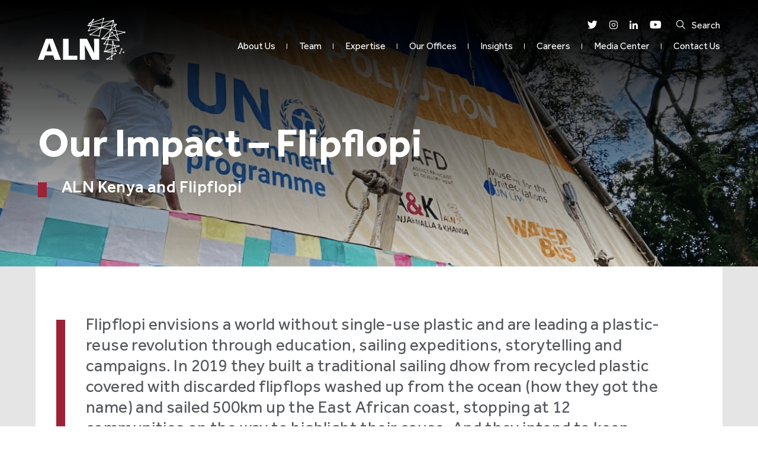

--- FILE ---
content_type: text/html; charset=UTF-8
request_url: https://aln.africa/about-us/our-impact/our-impact-flipflopi/
body_size: 15424
content:
<!DOCTYPE html>
<html lang="en-GB" prefix="og: https://ogp.me/ns#">
<head>
    <meta charset="UTF-8"/>
    <meta name="apple-mobile-web-app-capable" content="yes">
    <meta name="mobile-web-app-capable" content="yes">
    <meta http-equiv="X-UA-Compatible" content="IE=edge">
    <meta HTTP-EQUIV="Content-type" CONTENT="text/html; charset=UTF-8">
    <meta name="viewport" content="width=device-width, initial-scale=1, maximum-scale=1, user-scalable=0"/>
    <meta name="facebook-domain-verification" content="fuocknwfrtoxx629omjuaw1957ddjp" />
    <link rel="profile" href="http://gmpg.org/xfn/11"/>
    <link rel="pingback" href="https://aln.africa/xmlrpc.php"/>
    <!-- Global site tag (gtag.js) - Google Analytics -->
	<script async src="https://www.googletagmanager.com/gtag/js?id=UA-72433538-1"></script>
	<script>
	window.dataLayer = window.dataLayer || [];
	function gtag(){dataLayer.push(arguments);}
	gtag('js', new Date());

	gtag('config', 'UA-72433538-1');
	</script>

    <!-- Google Tag Manager -->
<script>(function(w,d,s,l,i){w[l]=w[l]||[];w[l].push({'gtm.start':
new Date().getTime(),event:'gtm.js'});var f=d.getElementsByTagName(s)[0],
j=d.createElement(s),dl=l!='dataLayer'?'&l='+l:'';j.async=true;j.src=
'https://www.googletagmanager.com/gtm.js?id='+i+dl;f.parentNode.insertBefore(j,f);
})(window,document,'script','dataLayer','GTM-M2F6R3G');</script>
<!-- End Google Tag Manager -->
	
	<!-- Google Tag Manager -->
<!-- <script>(function(w,d,s,l,i){w[l]=w[l]||[];w[l].push({'gtm.start':
new Date().getTime(),event:'gtm.js'});var f=d.getElementsByTagName(s)[0],
j=d.createElement(s),dl=l!='dataLayer'?'&l='+l:'';j.async=true;j.src=
'https://www.googletagmanager.com/gtm.js?id='+i+dl;f.parentNode.insertBefore(j,f);
})(window,document,'script','dataLayer','GTM-MQNJNBW');</script> -->
<!-- End Google Tag Manager -->
	
    
<!-- Search Engine Optimization by Rank Math - https://rankmath.com/ -->
<title>Our Impact - Flipflopi - ALN | Top Law Firm in Africa</title>
<meta name="description" content="Discover the impactful partnership between ALN Kenya and The Flipflopi Project, working together to combat plastic pollution and promote sustainability in Africa."/>
<meta name="robots" content="index, follow, max-snippet:-1, max-video-preview:-1, max-image-preview:large"/>
<link rel="canonical" href="https://aln.africa/about-us/our-impact/our-impact-flipflopi/" />
<meta property="og:locale" content="en_GB" />
<meta property="og:type" content="article" />
<meta property="og:title" content="Our Impact - Flipflopi - ALN | Top Law Firm in Africa" />
<meta property="og:description" content="Discover the impactful partnership between ALN Kenya and The Flipflopi Project, working together to combat plastic pollution and promote sustainability in Africa." />
<meta property="og:url" content="https://aln.africa/about-us/our-impact/our-impact-flipflopi/" />
<meta property="og:site_name" content="ALN | Africa Legal Network" />
<meta property="og:updated_time" content="2024-09-11T05:36:42+00:00" />
<meta property="og:image" content="https://aln.africa/wp-content/uploads/2021/08/Screenshot-2021-08-23-at-22.08.19-1.png" />
<meta property="og:image:secure_url" content="https://aln.africa/wp-content/uploads/2021/08/Screenshot-2021-08-23-at-22.08.19-1.png" />
<meta property="og:image:width" content="1340" />
<meta property="og:image:height" content="1468" />
<meta property="og:image:alt" content="Flipflopi" />
<meta property="og:image:type" content="image/png" />
<meta property="article:published_time" content="2021-08-23T21:11:10+00:00" />
<meta property="article:modified_time" content="2024-09-11T05:36:42+00:00" />
<meta name="twitter:card" content="summary_large_image" />
<meta name="twitter:title" content="Our Impact - Flipflopi - ALN | Top Law Firm in Africa" />
<meta name="twitter:description" content="Discover the impactful partnership between ALN Kenya and The Flipflopi Project, working together to combat plastic pollution and promote sustainability in Africa." />
<meta name="twitter:site" content="@alnafrica" />
<meta name="twitter:creator" content="@alnafrica" />
<meta name="twitter:image" content="https://aln.africa/wp-content/uploads/2021/08/Screenshot-2021-08-23-at-22.08.19-1.png" />
<meta name="twitter:label1" content="Time to read" />
<meta name="twitter:data1" content="Less than a minute" />
<script type="application/ld+json" class="rank-math-schema">{"@context":"https://schema.org","@graph":[{"@type":["LegalService","Organization"],"@id":"https://aln.africa/#organization","name":"ALN","url":"https://aln.africa","sameAs":["https://twitter.com/alnafrica","https://www.instagram.com/alnafrica/","https://www.linkedin.com/company/aln-africa-legal-network-","https://www.youtube.com/channel/UCLMmL3gLsUe5pwEzk7N7acA"],"logo":{"@type":"ImageObject","@id":"https://aln.africa/#logo","url":"http://4.221.164.156/wp-content/uploads/2021/06/Logo-Colored.svg","contentUrl":"http://4.221.164.156/wp-content/uploads/2021/06/Logo-Colored.svg","caption":"ALN | Africa Legal Network","inLanguage":"en-GB","width":"148","height":"71"},"openingHours":["Monday,Tuesday,Wednesday,Thursday,Friday,Saturday,Sunday 09:00-17:00"],"image":{"@id":"https://aln.africa/#logo"}},{"@type":"WebSite","@id":"https://aln.africa/#website","url":"https://aln.africa","name":"ALN | Africa Legal Network","publisher":{"@id":"https://aln.africa/#organization"},"inLanguage":"en-GB"},{"@type":"ImageObject","@id":"https://aln.africa/wp-content/uploads/2021/08/Screenshot-2021-08-23-at-22.08.19-1.png","url":"https://aln.africa/wp-content/uploads/2021/08/Screenshot-2021-08-23-at-22.08.19-1.png","width":"1340","height":"1468","inLanguage":"en-GB"},{"@type":"BreadcrumbList","@id":"https://aln.africa/about-us/our-impact/our-impact-flipflopi/#breadcrumb","itemListElement":[{"@type":"ListItem","position":"1","item":{"@id":"http://4.221.164.156","name":"Home"}},{"@type":"ListItem","position":"2","item":{"@id":"https://aln.africa/about-us/","name":"About Us"}},{"@type":"ListItem","position":"3","item":{"@id":"https://aln.africa/about-us/our-impact/","name":"Our Impact"}},{"@type":"ListItem","position":"4","item":{"@id":"https://aln.africa/about-us/our-impact/our-impact-flipflopi/","name":"Our Impact &#8211; Flipflopi"}}]},{"@type":"WebPage","@id":"https://aln.africa/about-us/our-impact/our-impact-flipflopi/#webpage","url":"https://aln.africa/about-us/our-impact/our-impact-flipflopi/","name":"Our Impact - Flipflopi - ALN | Top Law Firm in Africa","datePublished":"2021-08-23T21:11:10+00:00","dateModified":"2024-09-11T05:36:42+00:00","isPartOf":{"@id":"https://aln.africa/#website"},"primaryImageOfPage":{"@id":"https://aln.africa/wp-content/uploads/2021/08/Screenshot-2021-08-23-at-22.08.19-1.png"},"inLanguage":"en-GB","breadcrumb":{"@id":"https://aln.africa/about-us/our-impact/our-impact-flipflopi/#breadcrumb"}},{"@type":"Person","@id":"https://aln.africa/author/martin-mugo/","name":"Martin Muchina","url":"https://aln.africa/author/martin-mugo/","image":{"@type":"ImageObject","@id":"https://secure.gravatar.com/avatar/c3417e183d1476a00cbd12aa40499b29ae5a69440c183b2cd5d6d0e4c193d5a4?s=96&amp;d=mm&amp;r=g","url":"https://secure.gravatar.com/avatar/c3417e183d1476a00cbd12aa40499b29ae5a69440c183b2cd5d6d0e4c193d5a4?s=96&amp;d=mm&amp;r=g","caption":"Martin Muchina","inLanguage":"en-GB"},"worksFor":{"@id":"https://aln.africa/#organization"}},{"@type":"Article","headline":"Our Impact - Flipflopi - ALN | Top Law Firm in Africa","keywords":"Flipflopi","datePublished":"2021-08-23T21:11:10+00:00","dateModified":"2024-09-11T05:36:42+00:00","author":{"@id":"https://aln.africa/author/martin-mugo/","name":"Martin Muchina"},"publisher":{"@id":"https://aln.africa/#organization"},"description":"Discover the impactful partnership between ALN Kenya and The Flipflopi Project, working together to combat plastic pollution and promote sustainability in Africa.","name":"Our Impact - Flipflopi - ALN | Top Law Firm in Africa","@id":"https://aln.africa/about-us/our-impact/our-impact-flipflopi/#richSnippet","isPartOf":{"@id":"https://aln.africa/about-us/our-impact/our-impact-flipflopi/#webpage"},"image":{"@id":"https://aln.africa/wp-content/uploads/2021/08/Screenshot-2021-08-23-at-22.08.19-1.png"},"inLanguage":"en-GB","mainEntityOfPage":{"@id":"https://aln.africa/about-us/our-impact/our-impact-flipflopi/#webpage"}}]}</script>
<!-- /Rank Math WordPress SEO plugin -->

<link rel='dns-prefetch' href='//cdn.jsdelivr.net' />
<link rel="alternate" type="application/rss+xml" title="ALN &raquo; Feed" href="https://aln.africa/feed/" />
<link rel="alternate" type="application/rss+xml" title="ALN &raquo; Comments Feed" href="https://aln.africa/comments/feed/" />
<link rel="alternate" title="oEmbed (JSON)" type="application/json+oembed" href="https://aln.africa/wp-json/oembed/1.0/embed?url=https%3A%2F%2Faln.africa%2Fabout-us%2Four-impact%2Four-impact-flipflopi%2F" />
<link rel="alternate" title="oEmbed (XML)" type="text/xml+oembed" href="https://aln.africa/wp-json/oembed/1.0/embed?url=https%3A%2F%2Faln.africa%2Fabout-us%2Four-impact%2Four-impact-flipflopi%2F&#038;format=xml" />
<style id='wp-img-auto-sizes-contain-inline-css'>
img:is([sizes=auto i],[sizes^="auto," i]){contain-intrinsic-size:3000px 1500px}
/*# sourceURL=wp-img-auto-sizes-contain-inline-css */
</style>
<style id='wp-emoji-styles-inline-css'>

	img.wp-smiley, img.emoji {
		display: inline !important;
		border: none !important;
		box-shadow: none !important;
		height: 1em !important;
		width: 1em !important;
		margin: 0 0.07em !important;
		vertical-align: -0.1em !important;
		background: none !important;
		padding: 0 !important;
	}
/*# sourceURL=wp-emoji-styles-inline-css */
</style>
<link rel='stylesheet' id='contact-form-7-css' href='https://aln.africa/wp-content/plugins/contact-form-7/includes/css/styles.css?ver=6.1.4' media='all' />
<link rel='stylesheet' id='aln-style-css' href='https://aln.africa/wp-content/themes/aln/assets/dist/css/app.min.css?ver=1.0.0' media='all' />
<script src="https://aln.africa/wp-includes/js/jquery/jquery.min.js?ver=3.7.1" id="jquery-core-js"></script>
<script src="https://aln.africa/wp-includes/js/jquery/jquery-migrate.min.js?ver=3.4.1" id="jquery-migrate-js"></script>
<script src="https://cdn.jsdelivr.net/npm/sharer.js@latest/sharer.min.js?ver=1" id="sharer-script-js"></script>
<link rel="https://api.w.org/" href="https://aln.africa/wp-json/" /><link rel="alternate" title="JSON" type="application/json" href="https://aln.africa/wp-json/wp/v2/pages/1045" /><link rel="EditURI" type="application/rsd+xml" title="RSD" href="https://aln.africa/xmlrpc.php?rsd" />
<meta name="generator" content="WordPress 6.9" />
<link rel='shortlink' href='https://aln.africa/?p=1045' />
		<script type="text/javascript">
				(function(c,l,a,r,i,t,y){
					c[a]=c[a]||function(){(c[a].q=c[a].q||[]).push(arguments)};t=l.createElement(r);t.async=1;
					t.src="https://www.clarity.ms/tag/"+i+"?ref=wordpress";y=l.getElementsByTagName(r)[0];y.parentNode.insertBefore(t,y);
				})(window, document, "clarity", "script", "ojjysegxo8");
		</script>
		<style>.recentcomments a{display:inline !important;padding:0 !important;margin:0 !important;}</style>		<style type="text/css">
					.site-title,
			.site-description {
				position: absolute;
				clip: rect(1px, 1px, 1px, 1px);
				}
					</style>
		<link rel="icon" href="https://aln.africa/wp-content/uploads/2021/06/aln-favicon.png" sizes="32x32" />
<link rel="icon" href="https://aln.africa/wp-content/uploads/2021/06/aln-favicon.png" sizes="192x192" />
<link rel="apple-touch-icon" href="https://aln.africa/wp-content/uploads/2021/06/aln-favicon.png" />
<meta name="msapplication-TileImage" content="https://aln.africa/wp-content/uploads/2021/06/aln-favicon.png" />
		<style id="wp-custom-css">
			.init-overlay {
	display: none; !important
}
.no-indices .accordion-list .title:before { content: none !important; }

		</style>
		</head>
<body class="wp-singular page-template-default page page-id-1045 page-child parent-pageid-96 wp-theme-aln">

<!-- Site Loader -->
        <!-- Google Tag Manager (noscript) -->
<noscript><iframe src="https://www.googletagmanager.com/ns.html?id=GTM-M2F6R3G"
height="0" width="0" style="display:none;visibility:hidden"></iframe></noscript>
<!-- End Google Tag Manager (noscript) -->
	<!-- Google Tag Manager (noscript) -->
<!-- <noscript><iframe src="https://www.googletagmanager.com/ns.html?id=GTM-MQNJNBW"
height="0" width="0" style="display:none;visibility:hidden"></iframe></noscript> -->
<!-- End Google Tag Manager (noscript) -->
    </script>
    <script type="text/javascript">
        var ajaxurl = "https://aln.africa/wp-admin/admin-ajax.php";
    </script>
<!-- Site Loader End -->

<!-- Site preload wrapper -->
    <div class="init-overlay"></div>
<!-- preload wrapper ends -->

<div class="site_wrapper">
    <!-- Header -->
       	<!-- site header -->
                      <header class="header start">
               <div class="container">
                    <nav class="navbar navbar-expand-lg navbar-light justify-content-between desktop-menu menu--wrapper">
                        <a class="navbar-brand site-logo" href="https://aln.africa">
                                                                <img class="desktop-logo" src="https://aln.africa/wp-content/uploads/2021/06/Logo-White.svg" alt="Africa Legal Network logo" />
                                                               <img class="desktop-logo colored" src="https://aln.africa/wp-content/uploads/2021/06/Logo-Colored.svg" alt="Africa Legal Network red logo" />
                                                    </a>
                        
                        <div class="mobile-buttons">
                                                        <a class="header-search" href="javascript:void(0);"><i class="icon-search"></i>Search</a>
                                                        <a class="toggle-menu" href="javascript:void(0);"><span></span><span></span><span></span></a>
                        </div>
                        <div class="menu-right">
							<div class="header-top">
								<div class="social d-flex">
                <a href="https://twitter.com/alnafrica" target="_blank">
            <i class="icon-twitter"></i>
        </a>
                <a href="https://instagram.com/alnafrica" target="_blank">
            <i class="icon-instagram"></i>
        </a>
                <a href="https://www.linkedin.com/company/aln-africa-legal-network-" target="_blank">
            <i class="icon-linkedin"></i>
        </a>
                <a href="https://www.youtube.com/channel/UCLMmL3gLsUe5pwEzk7N7acA" target="_blank">
            <i class="icon-youtube"></i>
        </a>
        </div>
                                <a class="header-search" href="javascript:void(0);" ><i class="icon-search"></i>Search</a>
                                				   			</div>
                            <div class="collapse navbar-collapse show" id="navbarSupportedContent">
                                <ul id="menu-primary" class="navbar-nav ml-auto mt-0"><li id='menu-item-95'  class="menu-item menu-item-type-post_type menu-item-object-page current-page-ancestor menu-item-has-children"><a  href="https://aln.africa/about-us/">About Us</a> 
<ul class="sub-menu">
<li id='menu-item-101'  class="menu-item menu-item-type-post_type menu-item-object-page current-page-ancestor"><a  href="https://aln.africa/about-us/our-impact/">Our Impact</a> <small class="nav_desc">ALN’s commitment to CSR and pro bono services</small></li>
<li id='menu-item-100'  class="menu-item menu-item-type-post_type menu-item-object-page"><a  href="https://aln.africa/team/">Our Team</a> <small class="nav_desc">Our people define us. Discover ALN’s core values</small></li>
</ul>
</li>
<li id='menu-item-5998'  class="menu-item menu-item-type-post_type menu-item-object-page"><a  href="https://aln.africa/team/">Team</a> </li>
<li id='menu-item-94'  class="menu-item menu-item-type-post_type menu-item-object-page menu-item-has-children"><a  href="https://aln.africa/expertise/">Expertise</a> 
<ul class="sub-menu">
<li id='menu-item-428'  class="menu-item menu-item-type-post_type menu-item-object-page"><a  href="https://aln.africa/expertise/industries/">Industries</a> <small class="nav_desc">ALN’s expertise spans several industries and verticals – find them here</small></li>
<li id='menu-item-107'  class="menu-item menu-item-type-custom menu-item-object-custom menu-item-has-children"><a  href="/expertise/services/">Services</a> 
	<ul class="sub-menu">
<li id='menu-item-103'  class="menu-item menu-item-type-post_type menu-item-object-service"><a  href="https://aln.africa/expertise/services/banking-finance-insolvency/">Banking, Finance &#038; Insolvency</a> </li>
<li id='menu-item-843'  class="menu-item menu-item-type-post_type menu-item-object-service"><a  href="https://aln.africa/expertise/services/corporate-mergers-and-acquisitions/">Corporate Mergers and Acquisitions</a> </li>
<li id='menu-item-834'  class="menu-item menu-item-type-post_type menu-item-object-service"><a  href="https://aln.africa/expertise/services/tax/">Tax</a> </li>
<li id='menu-item-835'  class="menu-item menu-item-type-post_type menu-item-object-service"><a  href="https://aln.africa/expertise/services/forensic-investigation-and-compliance/">Forensics, Risk and Compliance</a> </li>
<li id='menu-item-841'  class="menu-item menu-item-type-post_type menu-item-object-service"><a  href="https://aln.africa/expertise/services/employment/">Employment</a> </li>
<li id='menu-item-839'  class="menu-item menu-item-type-post_type menu-item-object-service"><a  href="https://aln.africa/expertise/services/international-trade-law/">International Trade Law</a> </li>
<li id='menu-item-842'  class="menu-item menu-item-type-post_type menu-item-object-service"><a  href="https://aln.africa/expertise/services/dispute-resolution/">Dispute Resolution</a> </li>
<li id='menu-item-840'  class="menu-item menu-item-type-post_type menu-item-object-service"><a  href="https://aln.africa/expertise/services/intellectual-property/">Intellectual Property</a> </li>
<li id='menu-item-104'  class="menu-item menu-item-type-post_type menu-item-object-service"><a  href="https://aln.africa/expertise/services/capital-markets/">Capital Markets</a> </li>
<li id='menu-item-838'  class="menu-item menu-item-type-post_type menu-item-object-service"><a  href="https://aln.africa/expertise/services/private-clients/">Private Clients</a> </li>
<li id='menu-item-837'  class="menu-item menu-item-type-post_type menu-item-object-service"><a  href="https://aln.africa/expertise/services/projects-infrastructure/">Projects &#038; Infrastructure</a> </li>
<li id='menu-item-836'  class="menu-item menu-item-type-post_type menu-item-object-service"><a  href="https://aln.africa/expertise/services/real-estate-and-construction/">Real Estate &#038; Construction</a> </li>
<li id='menu-item-106'  class="menu-item menu-item-type-post_type menu-item-object-service"><a  href="https://aln.africa/expertise/services/competition/">Competition</a> </li>
	</ul>
</li>
<li id='menu-item-488'  class="menu-item menu-item-type-post_type menu-item-object-page"><a  href="https://aln.africa/expertise/case-studies/">Case studies</a> <small class="nav_desc">Award-winning matters handled by ALN’s lawyers</small></li>
</ul>
</li>
<li id='menu-item-93'  class="menu-item menu-item-type-post_type menu-item-object-page menu-item-has-children"><a  href="https://aln.africa/our-offices/">Our Offices</a> 
<ul class="sub-menu">
<li id='menu-item-784'  class="menu-item menu-item-type-post_type menu-item-object-our-office"><a  href="https://aln.africa/our-offices/adna-aln-north-west-africa/">Algeria</a> </li>
<li id='menu-item-786'  class="menu-item menu-item-type-post_type menu-item-object-our-office"><a  href="https://aln.africa/our-offices/adna-aln-north-west-africa/">Côte d&#8217;lvoire</a> </li>
<li id='menu-item-708'  class="menu-item menu-item-type-post_type menu-item-object-our-office"><a  href="https://aln.africa/our-offices/mesfin-tafesse-associates/">Ethiopia</a> </li>
<li id='menu-item-6079'  class="menu-item menu-item-type-post_type menu-item-object-our-office"><a  href="https://aln.africa/our-offices/aln-ghana/">Ghana</a> </li>
<li id='menu-item-624'  class="menu-item menu-item-type-post_type menu-item-object-our-office"><a  href="https://aln.africa/our-offices/adna-aln-north-west-africa/">Guinea</a> </li>
<li id='menu-item-709'  class="menu-item menu-item-type-post_type menu-item-object-our-office"><a  href="https://aln.africa/our-offices/anjarwalla-khanna/">Kenya</a> </li>
<li id='menu-item-704'  class="menu-item menu-item-type-post_type menu-item-object-our-office"><a  href="https://aln.africa/our-offices/aln-mauritius-blc-robert-associates/">Mauritius</a> </li>
<li id='menu-item-785'  class="menu-item menu-item-type-post_type menu-item-object-our-office"><a  href="https://aln.africa/our-offices/adna-aln-north-west-africa/">Morocco</a> </li>
<li id='menu-item-703'  class="menu-item menu-item-type-post_type menu-item-object-our-office"><a  href="https://aln.africa/our-offices/aln-nigeria/">Nigeria</a> </li>
<li id='menu-item-706'  class="menu-item menu-item-type-post_type menu-item-object-our-office"><a  href="https://aln.africa/our-offices/k-solutions-partners/">Rwanda</a> </li>
<li id='menu-item-702'  class="menu-item menu-item-type-post_type menu-item-object-our-office"><a  href="https://aln.africa/our-offices/omer-ali-law-firm/">Sudan</a> </li>
<li id='menu-item-701'  class="menu-item menu-item-type-post_type menu-item-object-our-office"><a  href="https://aln.africa/our-offices/aln-tanzania-ak-tanzania/">Tanzania</a> </li>
<li id='menu-item-698'  class="menu-item menu-item-type-post_type menu-item-object-our-office"><a  href="https://aln.africa/our-offices/anjarwalla-collins-haidermota/">UAE</a> </li>
<li id='menu-item-700'  class="menu-item menu-item-type-post_type menu-item-object-our-office"><a  href="https://aln.africa/our-offices/aln-uganda-mmaks-advocates/">Uganda</a> </li>
<li id='menu-item-699'  class="menu-item menu-item-type-post_type menu-item-object-our-office"><a  href="https://aln.africa/our-offices/aln-zambia-musa-dudhia-co/">Zambia</a> </li>
</ul>
</li>
<li id='menu-item-92'  class="menu-item menu-item-type-post_type menu-item-object-page"><a  href="https://aln.africa/insights/">Insights</a> </li>
<li id='menu-item-91'  class="menu-item menu-item-type-post_type menu-item-object-page menu-item-has-children"><a  href="https://aln.africa/careers/">Careers</a> 
<ul class="sub-menu">
<li id='menu-item-733'  class="menu-item menu-item-type-post_type menu-item-object-page"><a  href="https://aln.africa/careers/qualified-lawyers/pupillage-programme/">Trainee Program</a> </li>
<li id='menu-item-732'  class="menu-item menu-item-type-post_type menu-item-object-page"><a  href="https://aln.africa/careers/qualified-lawyers/">Qualified Lawyers</a> </li>
<li id='menu-item-730'  class="menu-item menu-item-type-post_type menu-item-object-page"><a  href="https://aln.africa/careers/business-services/">Business Services</a> </li>
<li id='menu-item-729'  class="menu-item menu-item-type-post_type menu-item-object-page"><a  href="https://aln.africa/careers/support-staff/">Support Staff</a> </li>
<li id='menu-item-734'  class="menu-item menu-item-type-post_type menu-item-object-page"><a  href="https://aln.africa/careers/vacancies/">Vacancy List</a> </li>
<li id='menu-item-731'  class="d-none menu-item menu-item-type-post_type menu-item-object-page"><a  href="https://aln.africa/?page_id=607">Alumni</a> </li>
</ul>
</li>
<li id='menu-item-1000'  class="menu-item menu-item-type-post_type menu-item-object-page menu-item-has-children"><a  href="https://aln.africa/media-center/">Media Center</a> 
<ul class="sub-menu">
<li id='menu-item-1003'  class="menu-item menu-item-type-post_type menu-item-object-page"><a  href="https://aln.africa/media-center/news/">News</a> <small class="nav_desc">The news and stories shaping Africa’s legal landscape.</small></li>
<li id='menu-item-1002'  class="menu-item menu-item-type-post_type menu-item-object-page"><a  href="https://aln.africa/media-center/events/">Events</a> <small class="nav_desc">Discover and register for ALN and industry events here.</small></li>
<li id='menu-item-1001'  class="menu-item menu-item-type-post_type menu-item-object-page"><a  href="https://aln.africa/media-center/awards/">Awards</a> <small class="nav_desc">Delivering outstanding results.</small></li>
</ul>
</li>
<li id='menu-item-4401'  class="menu-item menu-item-type-post_type menu-item-object-page"><a  href="https://aln.africa/contact-us/">Contact Us</a> </li>
</ul>                            </div>
                        </div>
                    </nav>
                </div>
                <div class="global-search">
	<div class="container">
		<div class="search-box wide">
			<form role="search" method="get" class="search-form" action="https://aln.africa/">
				<i class="icon-search"></i>
				<input id="search-keywords" type="search" class="search-field" placeholder="Type your keyword" value="" name="s" autocomplete="off"/>
				<button type="reset" class="close-search clear-keywords"><i class="icon-close"></i></button>
			</form>
		</div>
	</div>
</div>	    	</header>
	    	<!-- site header ends -->
    <!-- Site container -->
    <div class="site-container"><div class="default-page">
	<div class="banner-two banner-content-animation  small" style="background-image:url('https://aln.africa/wp-content/uploads/2021/08/Screenshot-2021-08-23-at-22.08.19-1.png')">
        <div class="container">
        <div class="row">
            <div class="col-12">
                                <h1 class="page-title">Our Impact &#8211; Flipflopi</h1>
                                                <div class="comm-content">
                    <blockquote><p>ALN Kenya and Flipflopi</p></blockquote>
                </div>
                            </div>
        </div>
    </div>
    </div>		<div class="wrapper fade-up">
		<div class="container">
			<div class="comm-content">
				<blockquote><p><span style="font-weight: 400;">Flipflopi envisions a world without single-use plastic and are leading a plastic-reuse revolution through education, sailing expeditions, storytelling and campaigns. In 2019 they built a traditional sailing dhow from recycled plastic covered with discarded flipflops washed up from the ocean (how they got the name) and sailed 500km up the East African coast, stopping at 12 communities on the way to highlight their cause. And they intend to keep sailing. </span></p></blockquote>
<p><span style="font-weight: 400;">ALN Kenya are key partners, providing critical support to this first expedition and sharing the message far and wide, while working to reduce our own reliance on single use plastic. We are now working for legislative change to ban single-use plastic in all six countries across East Africa. The bill will take a lead in the global fight against unnecessary single-use plastic and have significant health and environmental benefits by banning its manufacture, sale and importation.</span></p>
			</div>
		</div>
	</div>
	</div>
	<!-- site_wrapper end -->

	<!-- footer  -->

		<footer id="colophon" class="site-footer">
		<div class="container">
			<div class="row">
				<div class="col-6 col-md-6 col-lg-3">
													<a class="logo" href="https://aln.africa">
								<img  class="lozad" data-src="https://aln.africa/wp-content/uploads/2021/06/Logo-Colored.svg" alt="Africa Legal Network red logo" />
							</a>
										</div>
				<div class="col-lg-6 moc">
<!-- 					<div id="newsform" class="newsletter">
						<h6>Subscribe to Our Newsletter</h6>
						
<div class="wpcf7 no-js" id="wpcf7-f6-o1" lang="en-US" dir="ltr" data-wpcf7-id="6">
<div class="screen-reader-response"><p role="status" aria-live="polite" aria-atomic="true"></p> <ul></ul></div>
<form action="/about-us/our-impact/our-impact-flipflopi/#wpcf7-f6-o1" method="post" class="wpcf7-form init 2159e767bcd9 cmatic-conn cmatic-aud-14 cmatic-mapd1-1 cmatic-v0973 cmatic-sent-0 cmatic-total-2105" aria-label="Contact form" novalidate="novalidate" data-status="init">
<fieldset class="hidden-fields-container"><input type="hidden" name="_wpcf7" value="6" /><input type="hidden" name="_wpcf7_version" value="6.1.4" /><input type="hidden" name="_wpcf7_locale" value="en_US" /><input type="hidden" name="_wpcf7_unit_tag" value="wpcf7-f6-o1" /><input type="hidden" name="_wpcf7_container_post" value="0" /><input type="hidden" name="_wpcf7_posted_data_hash" value="" /><input type="hidden" name="_wpcf7_recaptcha_response" value="" />
</fieldset>
<div class="form-wrapper">
	<div class="field-wrapper">
		<p><label>Enter your name</label><span class="wpcf7-form-control-wrap" data-name="text-783"><input size="40" maxlength="400" class="wpcf7-form-control wpcf7-text wpcf7-validates-as-required" aria-required="true" aria-invalid="false" value="" type="text" name="text-783" /></span>
		</p>
	</div>
	<div class="field-wrapper">
		<p><label>Enter your company</label><span class="wpcf7-form-control-wrap" data-name="text-149"><input size="40" maxlength="400" class="wpcf7-form-control wpcf7-text wpcf7-validates-as-required" aria-required="true" aria-invalid="false" value="" type="text" name="text-149" /></span>
		</p>
	</div>
	<div class="field-wrapper">
		<p><label>Enter your email here</label><span class="wpcf7-form-control-wrap" data-name="email-697"><input size="40" maxlength="400" class="wpcf7-form-control wpcf7-email wpcf7-validates-as-required wpcf7-text wpcf7-validates-as-email" aria-required="true" aria-invalid="false" value="" type="email" name="email-697" /></span>
		</p>
	</div>
	<p><span class="wpcf7-form-control-wrap" data-name="checkbox-844"><span class="wpcf7-form-control wpcf7-checkbox wpcf7-validates-as-required"><span class="wpcf7-list-item first last"><label><input type="checkbox" name="checkbox-844[]" value="I agree &amp; consent to ALN&#039;s Privacy Policy" /><span class="wpcf7-list-item-label">I agree &amp; consent to ALN&#039;s Privacy Policy</span></label></span></span></span><br />
<a href="https://aln.africa/privacy-policy/"><span style="font-size: 0.85rem;;">Privacy policy link.</span></a>
	</p>
	<div class="field-wrapper">
		<p><input class="wpcf7-form-control wpcf7-submit has-spinner" type="submit" value="Submit" />
		</p>
	</div>
	<p class="recaptcha-style d-none">This site is protected by reCAPTCHA and the Google <a href="https://policies.google.com/privacy" target="_blank">Privacy Policy</a> and <a href="https://policies.google.com/terms" target="_blank">Terms of Service</a> apply.
	</p>
</div><div class="wpcf7-response-output" aria-hidden="true"></div>
</form>
</div>
					</div> -->
                    <!--MAILCHIMP FORM STARTS HERE-->
<div id="mc_embed_shell">
      <link href="//cdn-images.mailchimp.com/embedcode/classic-061523.css" rel="stylesheet" type="text/css">
  <style type="text/css">
        #mc_embed_signup{background:#fff; false;clear:left; font:14px Helvetica,Arial,sans-serif; width: 600px;}
        /* Add your own Mailchimp form style overrides in your site stylesheet or in this style block.
           We recommend moving this block and the preceding CSS link to the HEAD of your HTML file. */
</style>
<div id="mc_embed_signup">
    <form action="https://africalegalnetwork.us9.list-manage.com/subscribe/post?u=1df95627f0122693c050b3240&amp;id=b032b90668&amp;f_id=00370fe1f0" method="post" id="mc-embedded-subscribe-form" name="mc-embedded-subscribe-form" class="validate" target="_blank">
        <div id="mc_embed_signup_scroll"><h2>Subscribe</h2>
            <div class="indicates-required"><span class="asterisk">*</span> indicates required</div>
            <div class="mc-field-group"><label for="mce-EMAIL">Email Address <span class="asterisk">*</span></label><input type="email" name="EMAIL" class="required email" id="mce-EMAIL" required="" value=""></div><div class="mc-field-group"><label for="mce-FNAME">First Name <span class="asterisk">*</span></label><input type="text" name="FNAME" class="required text" id="mce-FNAME" value="" required=""></div><div class="mc-field-group"><label for="mce-LNAME">Last Name <span class="asterisk">*</span></label><input type="text" name="LNAME" class="required text" id="mce-LNAME" value="" required=""></div><div class="mc-field-group"><label for="mce-MMERGE3">Company </label><input type="text" name="MMERGE3" class=" text" id="mce-MMERGE3" value=""></div>
        <div id="mce-responses" class="clear">
            <div class="response" id="mce-error-response" style="display: none;"></div>
            <div class="response" id="mce-success-response" style="display: none;"></div>
        </div><div aria-hidden="true" style="position: absolute; left: -5000px;"><input type="text" name="b_1df95627f0122693c050b3240_b032b90668" tabindex="-1" value=""></div><div class="clear"><input type="submit" name="subscribe" id="mc-embedded-subscribe" class="button" value="Subscribe"></div>
    </div>
</form>
</div>
<script type="text/javascript" src="//s3.amazonaws.com/downloads.mailchimp.com/js/mc-validate.js"></script><script type="text/javascript">(function($) {window.fnames = new Array(); window.ftypes = new Array();fnames[0]='EMAIL';ftypes[0]='email';fnames[1]='FNAME';ftypes[1]='text';fnames[2]='LNAME';ftypes[2]='text';fnames[3]='MMERGE3';ftypes[3]='text';}(jQuery));var $mcj = jQuery.noConflict(true);
    // SMS Phone Multi-Country Functionality
    if(!window.MC) {
      window.MC = {};
    }
    window.MC.smsPhoneData = {
      defaultCountryCode: 'MU',
      programs: [],
      smsProgramDataCountryNames: []
    };

    function getCountryUnicodeFlag(countryCode) {
       return countryCode.toUpperCase().replace(/./g, (char) => String.fromCodePoint(char.charCodeAt(0) + 127397))
    };

    // HTML sanitization function to prevent XSS
    function sanitizeHtml(str) {
      if (typeof str !== 'string') return '';
      return str
        .replace(/&/g, '&amp;')
        .replace(/</g, '&lt;')
        .replace(/>/g, '&gt;')
        .replace(/"/g, '&quot;')
        .replace(/'/g, '&#x27;')
        .replace(/\//g, '&#x2F;');
    }

    // URL sanitization function to prevent javascript: and data: URLs
    function sanitizeUrl(url) {
      if (typeof url !== 'string') return '';
      const trimmedUrl = url.trim().toLowerCase();
      if (trimmedUrl.startsWith('javascript:') || trimmedUrl.startsWith('data:') || trimmedUrl.startsWith('vbscript:')) {
        return '#';
      }
      return url;
    }

    const getBrowserLanguage = () => {
      if (!window?.navigator?.language?.split('-')[1]) {
        return window?.navigator?.language?.toUpperCase();
      }
      return window?.navigator?.language?.split('-')[1];
    };

    function getDefaultCountryProgram(defaultCountryCode, smsProgramData) {
      if (!smsProgramData || smsProgramData.length === 0) {
        return null;
      }

      const browserLanguage = getBrowserLanguage();

      if (browserLanguage) {
        const foundProgram = smsProgramData.find(
          (program) => program?.countryCode === browserLanguage,
        );
        if (foundProgram) {
          return foundProgram;
        }
      }

      if (defaultCountryCode) {
        const foundProgram = smsProgramData.find(
          (program) => program?.countryCode === defaultCountryCode,
        );
        if (foundProgram) {
          return foundProgram;
        }
      }

      return smsProgramData[0];
    }

    function updateSmsLegalText(countryCode, fieldName) {
      if (!countryCode || !fieldName) {
        return;
      }
      
      const programs = window?.MC?.smsPhoneData?.programs;
      if (!programs || !Array.isArray(programs)) {
        return;
      }
      
      const program = programs.find(program => program?.countryCode === countryCode);
      if (!program || !program.requiredTemplate) {
        return;
      }
      
      const legalTextElement = document.querySelector('#legal-text-' + fieldName);
      if (!legalTextElement) {
        return;
      }
      
      // Remove HTML tags and clean up the text
      const divRegex = new RegExp('</?[div][^>]*>', 'gi');
      const fullAnchorRegex = new RegExp('<a.*?</a>', 'g');
      const anchorRegex = new RegExp('<a href="(.*?)" target="(.*?)">(.*?)</a>');
      
      const requiredLegalText = program.requiredTemplate
        .replace(divRegex, '')
        .replace(fullAnchorRegex, '')
        .slice(0, -1);
      
      const anchorMatches = program.requiredTemplate.match(anchorRegex);
      
      if (anchorMatches && anchorMatches.length >= 4) {
        // Create link element safely using DOM methods instead of innerHTML
        const linkElement = document.createElement('a');
        linkElement.href = sanitizeUrl(anchorMatches[1]);
        linkElement.target = sanitizeHtml(anchorMatches[2]);
        linkElement.textContent = sanitizeHtml(anchorMatches[3]);
        
        legalTextElement.textContent = requiredLegalText + ' ';
        legalTextElement.appendChild(linkElement);
        legalTextElement.appendChild(document.createTextNode('.'));
      } else {
        legalTextElement.textContent = requiredLegalText + '.';
      }
    }

    function generateDropdownOptions(smsProgramData) {
      if (!smsProgramData || smsProgramData.length === 0) {
        return '';
      }
      
      return smsProgramData.map(program => {
        const flag = getCountryUnicodeFlag(program.countryCode);
        const countryName = getCountryName(program.countryCode);
        const callingCode = program.countryCallingCode || '';
        // Sanitize all values to prevent XSS
        const sanitizedCountryCode = sanitizeHtml(program.countryCode || '');
        const sanitizedCountryName = sanitizeHtml(countryName || '');
        const sanitizedCallingCode = sanitizeHtml(callingCode || '');
        return '<option value="' + sanitizedCountryCode + '">' + sanitizedCountryName + ' ' + sanitizedCallingCode + '</option>';
      }).join('');
    }

    function getCountryName(countryCode) {
      if (window.MC?.smsPhoneData?.smsProgramDataCountryNames && Array.isArray(window.MC.smsPhoneData.smsProgramDataCountryNames)) {
        for (let i = 0; i < window.MC.smsPhoneData.smsProgramDataCountryNames.length; i++) {
          if (window.MC.smsPhoneData.smsProgramDataCountryNames[i].code === countryCode) {
            return window.MC.smsPhoneData.smsProgramDataCountryNames[i].name;
          }
        }
      }
      return countryCode;
    }

    function getDefaultPlaceholder(countryCode) {
      if (!countryCode || typeof countryCode !== 'string') {
        return '+1 000 000 0000'; // Default US placeholder
      }
      
      const mockPlaceholders = [
        {
      countryCode: 'US',
      placeholder: '+1 000 000 0000',
      helpText: 'Include the US country code +1 before the phone number',
    },
    {
      countryCode: 'GB',
      placeholder: '+44 0000 000000',
      helpText: 'Include the GB country code +44 before the phone number',
    },
    {
      countryCode: 'CA',
      placeholder: '+1 000 000 0000',
      helpText: 'Include the CA country code +1 before the phone number',
    },
    {
      countryCode: 'AU',
      placeholder: '+61 000 000 000',
      helpText: 'Include the AU country code +61 before the phone number',
    },
    {
      countryCode: 'DE',
      placeholder: '+49 000 0000000',
      helpText: 'Fügen Sie vor der Telefonnummer die DE-Ländervorwahl +49 ein',
    },
    {
      countryCode: 'FR',
      placeholder: '+33 0 00 00 00 00',
      helpText: 'Incluez le code pays FR +33 avant le numéro de téléphone',
    },
    {
      countryCode: 'ES',
      placeholder: '+34 000 000 000',
      helpText: 'Incluya el código de país ES +34 antes del número de teléfono',
    },
    {
      countryCode: 'NL',
      placeholder: '+31 0 00000000',
      helpText: 'Voeg de NL-landcode +31 toe vóór het telefoonnummer',
    },
    {
      countryCode: 'BE',
      placeholder: '+32 000 00 00 00',
      helpText: 'Incluez le code pays BE +32 avant le numéro de téléphone',
    },
    {
      countryCode: 'CH',
      placeholder: '+41 00 000 00 00',
      helpText: 'Fügen Sie vor der Telefonnummer die CH-Ländervorwahl +41 ein',
    },
    {
      countryCode: 'AT',
      placeholder: '+43 000 000 0000',
      helpText: 'Fügen Sie vor der Telefonnummer die AT-Ländervorwahl +43 ein',
    },
    {
      countryCode: 'IE',
      placeholder: '+353 00 000 0000',
      helpText: 'Include the IE country code +353 before the phone number',
    },
    {
      countryCode: 'IT',
      placeholder: '+39 000 000 0000',
      helpText:
        'Includere il prefisso internazionale IT +39 prima del numero di telefono',
    },
      ];

      const selectedPlaceholder = mockPlaceholders.find(function(item) {
        return item && item.countryCode === countryCode;
      });
      
      return selectedPlaceholder ? selectedPlaceholder.placeholder : mockPlaceholders[0].placeholder;
    }

    function updatePlaceholder(countryCode, fieldName) {
      if (!countryCode || !fieldName) {
        return;
      }
      
      const phoneInput = document.querySelector('#mce-' + fieldName);
      if (!phoneInput) {
        return;
      }
      
      const placeholder = getDefaultPlaceholder(countryCode);
      if (placeholder) {
        phoneInput.placeholder = placeholder;
      }
    }

    function updateCountryCodeInstruction(countryCode, fieldName) {
      updatePlaceholder(countryCode, fieldName);
      
    }

    function getDefaultHelpText(countryCode) {
      const mockPlaceholders = [
        {
          countryCode: 'US',
          placeholder: '+1 000 000 0000',
          helpText: 'Include the US country code +1 before the phone number',
        },
        {
          countryCode: 'GB',
          placeholder: '+44 0000 000000',
          helpText: 'Include the GB country code +44 before the phone number',
        },
        {
          countryCode: 'CA',
          placeholder: '+1 000 000 0000',
          helpText: 'Include the CA country code +1 before the phone number',
        },
        {
          countryCode: 'AU',
          placeholder: '+61 000 000 000',
          helpText: 'Include the AU country code +61 before the phone number',
        },
        {
          countryCode: 'DE',
          placeholder: '+49 000 0000000',
          helpText: 'Fügen Sie vor der Telefonnummer die DE-Ländervorwahl +49 ein',
        },
        {
          countryCode: 'FR',
          placeholder: '+33 0 00 00 00 00',
          helpText: 'Incluez le code pays FR +33 avant le numéro de téléphone',
        },
        {
          countryCode: 'ES',
          placeholder: '+34 000 000 000',
          helpText: 'Incluya el código de país ES +34 antes del número de teléfono',
        },
        {
          countryCode: 'NL',
          placeholder: '+31 0 00000000',
          helpText: 'Voeg de NL-landcode +31 toe vóór het telefoonnummer',
        },
        {
          countryCode: 'BE',
          placeholder: '+32 000 00 00 00',
          helpText: 'Incluez le code pays BE +32 avant le numéro de téléphone',
        },
        {
          countryCode: 'CH',
          placeholder: '+41 00 000 00 00',
          helpText: 'Fügen Sie vor der Telefonnummer die CH-Ländervorwahl +41 ein',
        },
        {
          countryCode: 'AT',
          placeholder: '+43 000 000 0000',
          helpText: 'Fügen Sie vor der Telefonnummer die AT-Ländervorwahl +43 ein',
        },
        {
          countryCode: 'IE',
          placeholder: '+353 00 000 0000',
          helpText: 'Include the IE country code +353 before the phone number',
        },
        {
          countryCode: 'IT',
          placeholder: '+39 000 000 0000',
          helpText: 'Includere il prefisso internazionale IT +39 prima del numero di telefono',
        },
      ];
      
      if (!countryCode || typeof countryCode !== 'string') {
        return mockPlaceholders[0].helpText;
      }
      
      const selectedHelpText = mockPlaceholders.find(function(item) {
          return item && item.countryCode === countryCode;
        });
        
        return selectedHelpText ? selectedHelpText.helpText : mockPlaceholders[0].helpText;
    }

    function setDefaultHelpText(countryCode) {
      const helpTextSpan = document.querySelector('#help-text');
      if (!helpTextSpan) {
        return;
      }

        
    }

    function updateHelpTextCountryCode(countryCode, fieldName) {
      if (!countryCode || !fieldName) {
        return;
      }
      
      setDefaultHelpText(countryCode);
    }

    function initializeSmsPhoneDropdown(fieldName) {
      if (!fieldName || typeof fieldName !== 'string') {
        return;
      }
      
      const dropdown = document.querySelector('#country-select-' + fieldName);
      const displayFlag = document.querySelector('#flag-display-' + fieldName);
      
      if (!dropdown || !displayFlag) {
        return;
      }

      const smsPhoneData = window.MC?.smsPhoneData;
      if (smsPhoneData && smsPhoneData.programs && Array.isArray(smsPhoneData.programs)) {
        dropdown.innerHTML = generateDropdownOptions(smsPhoneData.programs);
      }

      const defaultProgram = getDefaultCountryProgram(smsPhoneData?.defaultCountryCode, smsPhoneData?.programs);
      if (defaultProgram && defaultProgram.countryCode) {
        dropdown.value = defaultProgram.countryCode;
        
        const flagSpan = displayFlag?.querySelector('#flag-emoji-' + fieldName);
        if (flagSpan) {
          flagSpan.textContent = getCountryUnicodeFlag(defaultProgram.countryCode);
          flagSpan.setAttribute('aria-label', sanitizeHtml(defaultProgram.countryCode) + ' flag');
        }
        
        updateSmsLegalText(defaultProgram.countryCode, fieldName);
        updatePlaceholder(defaultProgram.countryCode, fieldName);
        updateCountryCodeInstruction(defaultProgram.countryCode, fieldName);
      }

     
      var smsNotRequiredRemoveCountryCodeEnabled = true;
      var smsField = Object.values({"EMAIL":{"name":"EMAIL","label":"Email Address","helper_text":"","merge_id":0,"type":"email","required":true,"audience_field_name":"Email Address","field_type":"merge","enabled":true,"order":0},"FNAME":{"name":"FNAME","label":"First Name","helper_text":"","type":"text","required":true,"audience_field_name":"First Name","enabled":true,"order":1,"field_type":"merge","merge_id":1},"LNAME":{"name":"LNAME","label":"Last Name","helper_text":"","type":"text","required":true,"audience_field_name":"Last Name","enabled":true,"order":2,"field_type":"merge","merge_id":2},"MMERGE3":{"name":"MMERGE3","label":"Company","helper_text":"","type":"text","required":false,"audience_field_name":"Company","enabled":true,"order":3,"field_type":"merge","merge_id":3}}).find(function(f) { return f.name === fieldName && f.type === 'smsphone'; });
      var isRequired = smsField ? smsField.required : false;
      var shouldAppendCountryCode = smsNotRequiredRemoveCountryCodeEnabled ? isRequired : true;
      
      var phoneInput = document.querySelector('#mce-' + fieldName);
      if (phoneInput && defaultProgram.countryCallingCode && shouldAppendCountryCode) {
        phoneInput.value = defaultProgram.countryCallingCode;
      }
      


      displayFlag?.addEventListener('click', function(e) {
        dropdown.focus();
      });


      dropdown?.addEventListener('change', function() {
        const selectedCountry = this.value;
        
        if (!selectedCountry || typeof selectedCountry !== 'string') {
          return;
        }
        
        const flagSpan = displayFlag?.querySelector('#flag-emoji-' + fieldName);
        if (flagSpan) {
          flagSpan.textContent = getCountryUnicodeFlag(selectedCountry);
          flagSpan.setAttribute('aria-label', sanitizeHtml(selectedCountry) + ' flag');
        }

         
        const selectedProgram = window.MC?.smsPhoneData?.programs.find(function(program) {
          return program && program.countryCode === selectedCountry;
        });

        var smsNotRequiredRemoveCountryCodeEnabled = true;
        var smsField = Object.values({"EMAIL":{"name":"EMAIL","label":"Email Address","helper_text":"","merge_id":0,"type":"email","required":true,"audience_field_name":"Email Address","field_type":"merge","enabled":true,"order":0},"FNAME":{"name":"FNAME","label":"First Name","helper_text":"","type":"text","required":true,"audience_field_name":"First Name","enabled":true,"order":1,"field_type":"merge","merge_id":1},"LNAME":{"name":"LNAME","label":"Last Name","helper_text":"","type":"text","required":true,"audience_field_name":"Last Name","enabled":true,"order":2,"field_type":"merge","merge_id":2},"MMERGE3":{"name":"MMERGE3","label":"Company","helper_text":"","type":"text","required":false,"audience_field_name":"Company","enabled":true,"order":3,"field_type":"merge","merge_id":3}}).find(function(f) { return f.name === fieldName && f.type === 'smsphone'; });
        var isRequired = smsField ? smsField.required : false;
        var shouldAppendCountryCode = smsNotRequiredRemoveCountryCodeEnabled ? isRequired : true;
        
        var phoneInput = document.querySelector('#mce-' + fieldName);
        if (phoneInput && selectedProgram.countryCallingCode && shouldAppendCountryCode) {
          phoneInput.value = selectedProgram.countryCallingCode;
        }
        
        
        updateSmsLegalText(selectedCountry, fieldName);
        updatePlaceholder(selectedCountry, fieldName);
        updateCountryCodeInstruction(selectedCountry, fieldName);
      });
    }

    document.addEventListener('DOMContentLoaded', function() {
      const smsPhoneFields = document.querySelectorAll('[id^="country-select-"]');
      
      smsPhoneFields.forEach(function(dropdown) {
        const fieldName = dropdown?.id.replace('country-select-', '');
        initializeSmsPhoneDropdown(fieldName);
      });
    });
    </script></div>

					
					<!--MAILCHIMP FORM STOPS HERE-->
					<div style="height:30px;"></div>
				</div>
								<div class="col-6 col-md-6 col-lg-3">
					<div class="wrapper">
												<h6>Our Social Media</h6>
						<div class="social d-flex">
                <a href="https://twitter.com/alnafrica" target="_blank">
            <i class="icon-twitter"></i>
        </a>
                <a href="https://instagram.com/alnafrica" target="_blank">
            <i class="icon-instagram"></i>
        </a>
                <a href="https://www.linkedin.com/company/aln-africa-legal-network-" target="_blank">
            <i class="icon-linkedin"></i>
        </a>
                <a href="https://www.youtube.com/channel/UCLMmL3gLsUe5pwEzk7N7acA" target="_blank">
            <i class="icon-youtube"></i>
        </a>
        </div>

					</div>
				</div>
							</div>
		</div>
		<hr />
		<div class="container">
			<div class="row">
				<div class="anime-col col-md-12 col-lg-5">
										<h6 class="mb-4">Quick Links</h6>
										<div class="nav-links">
						<ul id="f1" class="navbar-nav"><li id="menu-item-154" class="menu-item menu-item-type-post_type menu-item-object-page current-page-ancestor menu-item-154"><a href="https://aln.africa/about-us/">About Us</a></li>
<li id="menu-item-155" class="menu-item menu-item-type-post_type menu-item-object-page menu-item-155"><a href="https://aln.africa/team/">Our Team</a></li>
<li id="menu-item-156" class="menu-item menu-item-type-post_type menu-item-object-page current-page-ancestor menu-item-156"><a href="https://aln.africa/about-us/our-impact/">Our Impact</a></li>
<li id="menu-item-157" class="menu-item menu-item-type-post_type menu-item-object-page menu-item-157"><a href="https://aln.africa/expertise/">Expertise</a></li>
<li id="menu-item-162" class="menu-item menu-item-type-post_type menu-item-object-page menu-item-162"><a href="https://aln.africa/expertise/industries/">Industries</a></li>
<li id="menu-item-164" class="menu-item menu-item-type-post_type menu-item-object-page menu-item-164"><a href="https://aln.africa/our-offices/">ALN offices</a></li>
<li id="menu-item-163" class="menu-item menu-item-type-post_type menu-item-object-page menu-item-163"><a href="https://aln.africa/expertise/services/">Services</a></li>
<li id="menu-item-165" class="menu-item menu-item-type-post_type menu-item-object-page menu-item-165"><a href="https://aln.africa/insights/">Insights</a></li>
<li id="menu-item-173" class="menu-item menu-item-type-post_type menu-item-object-page menu-item-173"><a href="https://aln.africa/media-center/">Media Center</a></li>
<li id="menu-item-167" class="menu-item menu-item-type-post_type menu-item-object-page menu-item-167"><a href="https://aln.africa/careers/">Careers</a></li>
<li id="menu-item-170" class="menu-item menu-item-type-post_type menu-item-object-page menu-item-170"><a href="https://aln.africa/careers/vacancies/">All Vacancies</a></li>
<li id="menu-item-5565" class="menu-item menu-item-type-post_type menu-item-object-page menu-item-5565"><a href="https://aln.africa/privacy-policy/">Privacy Notice</a></li>
</ul> 
						<ul id="f2" class="navbar-nav"><li id="menu-item-6177" class="menu-item menu-item-type-custom menu-item-object-custom menu-item-6177"><a target="_blank" href="http://4.221.164.156/roadshow/">ALN Roadshow</a></li>
<li id="menu-item-175" class="menu-item menu-item-type-post_type menu-item-object-page menu-item-175"><a href="https://aln.africa/contact-us/">Contact us</a></li>
</ul> 
					</div>
				</div>
				<div class="col-md-12 col-lg-7 col-right">
					<div class="anime-col col-right-1">
												<h6 class="mb-4">Services</h6>
												<ul id="f1" class="navbar-nav"><li id="menu-item-200" class="menu-item menu-item-type-post_type menu-item-object-service menu-item-200"><a href="https://aln.africa/expertise/services/banking-finance-insolvency/">Banking, Finance &#038; Insolvency</a></li>
<li id="menu-item-201" class="menu-item menu-item-type-post_type menu-item-object-service menu-item-201"><a href="https://aln.africa/expertise/services/capital-markets/">Capital Markets</a></li>
<li id="menu-item-203" class="menu-item menu-item-type-post_type menu-item-object-service menu-item-203"><a href="https://aln.africa/expertise/services/competition/">Competition</a></li>
<li id="menu-item-719" class="menu-item menu-item-type-post_type menu-item-object-service menu-item-719"><a href="https://aln.africa/expertise/services/corporate-mergers-and-acquisitions/">Corporate Mergers and Acquisitions</a></li>
<li id="menu-item-720" class="menu-item menu-item-type-post_type menu-item-object-service menu-item-720"><a href="https://aln.africa/expertise/services/dispute-resolution/">Dispute Resolution</a></li>
<li id="menu-item-721" class="menu-item menu-item-type-post_type menu-item-object-service menu-item-721"><a href="https://aln.africa/expertise/services/employment/">Employment</a></li>
<li id="menu-item-722" class="menu-item menu-item-type-post_type menu-item-object-service menu-item-722"><a href="https://aln.africa/expertise/services/forensic-investigation-and-compliance/">Forensics, Risk and Compliance</a></li>
<li id="menu-item-723" class="menu-item menu-item-type-post_type menu-item-object-service menu-item-723"><a href="https://aln.africa/expertise/services/intellectual-property/">Intellectual Property</a></li>
<li id="menu-item-724" class="menu-item menu-item-type-post_type menu-item-object-service menu-item-724"><a href="https://aln.africa/expertise/services/international-trade-law/">International Trade Law</a></li>
<li id="menu-item-725" class="menu-item menu-item-type-post_type menu-item-object-service menu-item-725"><a href="https://aln.africa/expertise/services/private-clients/">Private Clients</a></li>
<li id="menu-item-726" class="menu-item menu-item-type-post_type menu-item-object-service menu-item-726"><a href="https://aln.africa/expertise/services/projects-infrastructure/">Projects &#038; Infrastructure</a></li>
<li id="menu-item-727" class="menu-item menu-item-type-post_type menu-item-object-service menu-item-727"><a href="https://aln.africa/expertise/services/real-estate-and-construction/">Real Estate &#038; Construction</a></li>
<li id="menu-item-728" class="menu-item menu-item-type-post_type menu-item-object-service menu-item-728"><a href="https://aln.africa/expertise/services/tax/">Tax</a></li>
</ul> 
					</div>
					<div class="anime-col col-right-2">
												<h6 class="mb-4">Our offices</h6>
												<ul id="f1" class="navbar-nav"><li id="menu-item-788" class="menu-item menu-item-type-post_type menu-item-object-our-office menu-item-788"><a href="https://aln.africa/our-offices/adna-aln-north-west-africa/">Algeria</a></li>
<li id="menu-item-790" class="menu-item menu-item-type-post_type menu-item-object-our-office menu-item-790"><a href="https://aln.africa/our-offices/adna-aln-north-west-africa/">Côte d&#8217;Ivoire</a></li>
<li id="menu-item-762" class="menu-item menu-item-type-post_type menu-item-object-our-office menu-item-762"><a href="https://aln.africa/our-offices/mesfin-tafesse-associates/">Ethiopia</a></li>
<li id="menu-item-6232" class="menu-item menu-item-type-post_type menu-item-object-our-office menu-item-6232"><a href="https://aln.africa/our-offices/aln-ghana/">Ghana</a></li>
<li id="menu-item-789" class="menu-item menu-item-type-post_type menu-item-object-our-office menu-item-789"><a href="https://aln.africa/our-offices/adna-aln-north-west-africa/">Guinea</a></li>
<li id="menu-item-756" class="menu-item menu-item-type-post_type menu-item-object-our-office menu-item-756"><a href="https://aln.africa/our-offices/anjarwalla-khanna/">Kenya</a></li>
<li id="menu-item-758" class="menu-item menu-item-type-post_type menu-item-object-our-office menu-item-758"><a href="https://aln.africa/our-offices/aln-mauritius-blc-robert-associates/">Mauritius</a></li>
<li id="menu-item-182" class="menu-item menu-item-type-post_type menu-item-object-our-office menu-item-182"><a href="https://aln.africa/our-offices/adna-aln-north-west-africa/">Morocco</a></li>
<li id="menu-item-759" class="menu-item menu-item-type-post_type menu-item-object-our-office menu-item-759"><a href="https://aln.africa/our-offices/aln-nigeria/">Nigeria</a></li>
<li id="menu-item-760" class="menu-item menu-item-type-post_type menu-item-object-our-office menu-item-760"><a href="https://aln.africa/our-offices/k-solutions-partners/">Rwanda</a></li>
<li id="menu-item-765" class="menu-item menu-item-type-post_type menu-item-object-our-office menu-item-765"><a href="https://aln.africa/our-offices/omer-ali-law-firm/">Sudan</a></li>
<li id="menu-item-754" class="menu-item menu-item-type-post_type menu-item-object-our-office menu-item-754"><a href="https://aln.africa/our-offices/aln-tanzania-ak-tanzania/">Tanzania</a></li>
<li id="menu-item-757" class="menu-item menu-item-type-post_type menu-item-object-our-office menu-item-757"><a href="https://aln.africa/our-offices/anjarwalla-collins-haidermota/">UAE</a></li>
<li id="menu-item-763" class="menu-item menu-item-type-post_type menu-item-object-our-office menu-item-763"><a href="https://aln.africa/our-offices/aln-uganda-mmaks-advocates/">Uganda</a></li>
<li id="menu-item-764" class="menu-item menu-item-type-post_type menu-item-object-our-office menu-item-764"><a href="https://aln.africa/our-offices/aln-zambia-musa-dudhia-co/">Zambia</a></li>
</ul> 
					</div>
				</div>
			</div>
		</div>
		<hr class="last-div"/>
		<div class="container">
			<div class="row">
				<div class="col-12 col-sm-6 col-md-4 col-lg-3">
										<div class="copyrights">&copy; 2026 ALN. All rights reserved</div>
				</div>
				<div class="col-12 col-sm-6 col-md-4 col-lg-6">
									</div>
							</div>
		</div>
	</footer><!-- #colophon -->
	
<style>
.action-form-banner +.vacancy-listing{
        padding-top: 80px;
 }

@media only screen and (max-width:767.98px){
	.action-form-banner +.vacancy-listing{
		padding-top: 50px;
 	}
}
</style>
	<div class="overlay"></div>
<script type="speculationrules">
{"prefetch":[{"source":"document","where":{"and":[{"href_matches":"/*"},{"not":{"href_matches":["/wp-*.php","/wp-admin/*","/wp-content/uploads/*","/wp-content/*","/wp-content/plugins/*","/wp-content/themes/aln/*","/*\\?(.+)"]}},{"not":{"selector_matches":"a[rel~=\"nofollow\"]"}},{"not":{"selector_matches":".no-prefetch, .no-prefetch a"}}]},"eagerness":"conservative"}]}
</script>
  
<script>
document.addEventListener( 'wpcf7mailsent', function( event ) {
    location = window.location.origin+'/thank-you';
}, false );
</script>
  
<script src="https://aln.africa/wp-includes/js/dist/hooks.min.js?ver=dd5603f07f9220ed27f1" id="wp-hooks-js"></script>
<script src="https://aln.africa/wp-includes/js/dist/i18n.min.js?ver=c26c3dc7bed366793375" id="wp-i18n-js"></script>
<script id="wp-i18n-js-after">
wp.i18n.setLocaleData( { 'text direction\u0004ltr': [ 'ltr' ] } );
//# sourceURL=wp-i18n-js-after
</script>
<script src="https://aln.africa/wp-content/plugins/contact-form-7/includes/swv/js/index.js?ver=6.1.4" id="swv-js"></script>
<script id="contact-form-7-js-translations">
( function( domain, translations ) {
	var localeData = translations.locale_data[ domain ] || translations.locale_data.messages;
	localeData[""].domain = domain;
	wp.i18n.setLocaleData( localeData, domain );
} )( "contact-form-7", {"translation-revision-date":"2024-05-21 11:58:24+0000","generator":"GlotPress\/4.0.1","domain":"messages","locale_data":{"messages":{"":{"domain":"messages","plural-forms":"nplurals=2; plural=n != 1;","lang":"en_GB"},"Error:":["Error:"]}},"comment":{"reference":"includes\/js\/index.js"}} );
//# sourceURL=contact-form-7-js-translations
</script>
<script id="contact-form-7-js-before">
var wpcf7 = {
    "api": {
        "root": "https:\/\/aln.africa\/wp-json\/",
        "namespace": "contact-form-7\/v1"
    }
};
//# sourceURL=contact-form-7-js-before
</script>
<script src="https://aln.africa/wp-content/plugins/contact-form-7/includes/js/index.js?ver=6.1.4" id="contact-form-7-js"></script>
<script src="https://aln.africa/wp-content/themes/aln/assets/dist/js/app.min.js?ver=1.0.0" id="app-script-js"></script>
<script src="https://www.google.com/recaptcha/api.js?render=6LfYMcsrAAAAAIv1Fx1sis5r72F1LwCudxdVd9FJ&amp;ver=3.0" id="google-recaptcha-js"></script>
<script src="https://aln.africa/wp-includes/js/dist/vendor/wp-polyfill.min.js?ver=3.15.0" id="wp-polyfill-js"></script>
<script id="wpcf7-recaptcha-js-before">
var wpcf7_recaptcha = {
    "sitekey": "6LfYMcsrAAAAAIv1Fx1sis5r72F1LwCudxdVd9FJ",
    "actions": {
        "homepage": "homepage",
        "contactform": "contactform"
    }
};
//# sourceURL=wpcf7-recaptcha-js-before
</script>
<script src="https://aln.africa/wp-content/plugins/contact-form-7/modules/recaptcha/index.js?ver=6.1.4" id="wpcf7-recaptcha-js"></script>
<script id="wp-emoji-settings" type="application/json">
{"baseUrl":"https://s.w.org/images/core/emoji/17.0.2/72x72/","ext":".png","svgUrl":"https://s.w.org/images/core/emoji/17.0.2/svg/","svgExt":".svg","source":{"concatemoji":"https://aln.africa/wp-includes/js/wp-emoji-release.min.js?ver=6.9"}}
</script>
<script type="module">
/*! This file is auto-generated */
const a=JSON.parse(document.getElementById("wp-emoji-settings").textContent),o=(window._wpemojiSettings=a,"wpEmojiSettingsSupports"),s=["flag","emoji"];function i(e){try{var t={supportTests:e,timestamp:(new Date).valueOf()};sessionStorage.setItem(o,JSON.stringify(t))}catch(e){}}function c(e,t,n){e.clearRect(0,0,e.canvas.width,e.canvas.height),e.fillText(t,0,0);t=new Uint32Array(e.getImageData(0,0,e.canvas.width,e.canvas.height).data);e.clearRect(0,0,e.canvas.width,e.canvas.height),e.fillText(n,0,0);const a=new Uint32Array(e.getImageData(0,0,e.canvas.width,e.canvas.height).data);return t.every((e,t)=>e===a[t])}function p(e,t){e.clearRect(0,0,e.canvas.width,e.canvas.height),e.fillText(t,0,0);var n=e.getImageData(16,16,1,1);for(let e=0;e<n.data.length;e++)if(0!==n.data[e])return!1;return!0}function u(e,t,n,a){switch(t){case"flag":return n(e,"\ud83c\udff3\ufe0f\u200d\u26a7\ufe0f","\ud83c\udff3\ufe0f\u200b\u26a7\ufe0f")?!1:!n(e,"\ud83c\udde8\ud83c\uddf6","\ud83c\udde8\u200b\ud83c\uddf6")&&!n(e,"\ud83c\udff4\udb40\udc67\udb40\udc62\udb40\udc65\udb40\udc6e\udb40\udc67\udb40\udc7f","\ud83c\udff4\u200b\udb40\udc67\u200b\udb40\udc62\u200b\udb40\udc65\u200b\udb40\udc6e\u200b\udb40\udc67\u200b\udb40\udc7f");case"emoji":return!a(e,"\ud83e\u1fac8")}return!1}function f(e,t,n,a){let r;const o=(r="undefined"!=typeof WorkerGlobalScope&&self instanceof WorkerGlobalScope?new OffscreenCanvas(300,150):document.createElement("canvas")).getContext("2d",{willReadFrequently:!0}),s=(o.textBaseline="top",o.font="600 32px Arial",{});return e.forEach(e=>{s[e]=t(o,e,n,a)}),s}function r(e){var t=document.createElement("script");t.src=e,t.defer=!0,document.head.appendChild(t)}a.supports={everything:!0,everythingExceptFlag:!0},new Promise(t=>{let n=function(){try{var e=JSON.parse(sessionStorage.getItem(o));if("object"==typeof e&&"number"==typeof e.timestamp&&(new Date).valueOf()<e.timestamp+604800&&"object"==typeof e.supportTests)return e.supportTests}catch(e){}return null}();if(!n){if("undefined"!=typeof Worker&&"undefined"!=typeof OffscreenCanvas&&"undefined"!=typeof URL&&URL.createObjectURL&&"undefined"!=typeof Blob)try{var e="postMessage("+f.toString()+"("+[JSON.stringify(s),u.toString(),c.toString(),p.toString()].join(",")+"));",a=new Blob([e],{type:"text/javascript"});const r=new Worker(URL.createObjectURL(a),{name:"wpTestEmojiSupports"});return void(r.onmessage=e=>{i(n=e.data),r.terminate(),t(n)})}catch(e){}i(n=f(s,u,c,p))}t(n)}).then(e=>{for(const n in e)a.supports[n]=e[n],a.supports.everything=a.supports.everything&&a.supports[n],"flag"!==n&&(a.supports.everythingExceptFlag=a.supports.everythingExceptFlag&&a.supports[n]);var t;a.supports.everythingExceptFlag=a.supports.everythingExceptFlag&&!a.supports.flag,a.supports.everything||((t=a.source||{}).concatemoji?r(t.concatemoji):t.wpemoji&&t.twemoji&&(r(t.twemoji),r(t.wpemoji)))});
//# sourceURL=https://aln.africa/wp-includes/js/wp-emoji-loader.min.js
</script>
</div><!-- site-container end -->
</body>
</html>


--- FILE ---
content_type: text/html; charset=utf-8
request_url: https://www.google.com/recaptcha/api2/anchor?ar=1&k=6LfYMcsrAAAAAIv1Fx1sis5r72F1LwCudxdVd9FJ&co=aHR0cHM6Ly9hbG4uYWZyaWNhOjQ0Mw..&hl=en&v=N67nZn4AqZkNcbeMu4prBgzg&size=invisible&anchor-ms=20000&execute-ms=30000&cb=qwb4umyufvqf
body_size: 48555
content:
<!DOCTYPE HTML><html dir="ltr" lang="en"><head><meta http-equiv="Content-Type" content="text/html; charset=UTF-8">
<meta http-equiv="X-UA-Compatible" content="IE=edge">
<title>reCAPTCHA</title>
<style type="text/css">
/* cyrillic-ext */
@font-face {
  font-family: 'Roboto';
  font-style: normal;
  font-weight: 400;
  font-stretch: 100%;
  src: url(//fonts.gstatic.com/s/roboto/v48/KFO7CnqEu92Fr1ME7kSn66aGLdTylUAMa3GUBHMdazTgWw.woff2) format('woff2');
  unicode-range: U+0460-052F, U+1C80-1C8A, U+20B4, U+2DE0-2DFF, U+A640-A69F, U+FE2E-FE2F;
}
/* cyrillic */
@font-face {
  font-family: 'Roboto';
  font-style: normal;
  font-weight: 400;
  font-stretch: 100%;
  src: url(//fonts.gstatic.com/s/roboto/v48/KFO7CnqEu92Fr1ME7kSn66aGLdTylUAMa3iUBHMdazTgWw.woff2) format('woff2');
  unicode-range: U+0301, U+0400-045F, U+0490-0491, U+04B0-04B1, U+2116;
}
/* greek-ext */
@font-face {
  font-family: 'Roboto';
  font-style: normal;
  font-weight: 400;
  font-stretch: 100%;
  src: url(//fonts.gstatic.com/s/roboto/v48/KFO7CnqEu92Fr1ME7kSn66aGLdTylUAMa3CUBHMdazTgWw.woff2) format('woff2');
  unicode-range: U+1F00-1FFF;
}
/* greek */
@font-face {
  font-family: 'Roboto';
  font-style: normal;
  font-weight: 400;
  font-stretch: 100%;
  src: url(//fonts.gstatic.com/s/roboto/v48/KFO7CnqEu92Fr1ME7kSn66aGLdTylUAMa3-UBHMdazTgWw.woff2) format('woff2');
  unicode-range: U+0370-0377, U+037A-037F, U+0384-038A, U+038C, U+038E-03A1, U+03A3-03FF;
}
/* math */
@font-face {
  font-family: 'Roboto';
  font-style: normal;
  font-weight: 400;
  font-stretch: 100%;
  src: url(//fonts.gstatic.com/s/roboto/v48/KFO7CnqEu92Fr1ME7kSn66aGLdTylUAMawCUBHMdazTgWw.woff2) format('woff2');
  unicode-range: U+0302-0303, U+0305, U+0307-0308, U+0310, U+0312, U+0315, U+031A, U+0326-0327, U+032C, U+032F-0330, U+0332-0333, U+0338, U+033A, U+0346, U+034D, U+0391-03A1, U+03A3-03A9, U+03B1-03C9, U+03D1, U+03D5-03D6, U+03F0-03F1, U+03F4-03F5, U+2016-2017, U+2034-2038, U+203C, U+2040, U+2043, U+2047, U+2050, U+2057, U+205F, U+2070-2071, U+2074-208E, U+2090-209C, U+20D0-20DC, U+20E1, U+20E5-20EF, U+2100-2112, U+2114-2115, U+2117-2121, U+2123-214F, U+2190, U+2192, U+2194-21AE, U+21B0-21E5, U+21F1-21F2, U+21F4-2211, U+2213-2214, U+2216-22FF, U+2308-230B, U+2310, U+2319, U+231C-2321, U+2336-237A, U+237C, U+2395, U+239B-23B7, U+23D0, U+23DC-23E1, U+2474-2475, U+25AF, U+25B3, U+25B7, U+25BD, U+25C1, U+25CA, U+25CC, U+25FB, U+266D-266F, U+27C0-27FF, U+2900-2AFF, U+2B0E-2B11, U+2B30-2B4C, U+2BFE, U+3030, U+FF5B, U+FF5D, U+1D400-1D7FF, U+1EE00-1EEFF;
}
/* symbols */
@font-face {
  font-family: 'Roboto';
  font-style: normal;
  font-weight: 400;
  font-stretch: 100%;
  src: url(//fonts.gstatic.com/s/roboto/v48/KFO7CnqEu92Fr1ME7kSn66aGLdTylUAMaxKUBHMdazTgWw.woff2) format('woff2');
  unicode-range: U+0001-000C, U+000E-001F, U+007F-009F, U+20DD-20E0, U+20E2-20E4, U+2150-218F, U+2190, U+2192, U+2194-2199, U+21AF, U+21E6-21F0, U+21F3, U+2218-2219, U+2299, U+22C4-22C6, U+2300-243F, U+2440-244A, U+2460-24FF, U+25A0-27BF, U+2800-28FF, U+2921-2922, U+2981, U+29BF, U+29EB, U+2B00-2BFF, U+4DC0-4DFF, U+FFF9-FFFB, U+10140-1018E, U+10190-1019C, U+101A0, U+101D0-101FD, U+102E0-102FB, U+10E60-10E7E, U+1D2C0-1D2D3, U+1D2E0-1D37F, U+1F000-1F0FF, U+1F100-1F1AD, U+1F1E6-1F1FF, U+1F30D-1F30F, U+1F315, U+1F31C, U+1F31E, U+1F320-1F32C, U+1F336, U+1F378, U+1F37D, U+1F382, U+1F393-1F39F, U+1F3A7-1F3A8, U+1F3AC-1F3AF, U+1F3C2, U+1F3C4-1F3C6, U+1F3CA-1F3CE, U+1F3D4-1F3E0, U+1F3ED, U+1F3F1-1F3F3, U+1F3F5-1F3F7, U+1F408, U+1F415, U+1F41F, U+1F426, U+1F43F, U+1F441-1F442, U+1F444, U+1F446-1F449, U+1F44C-1F44E, U+1F453, U+1F46A, U+1F47D, U+1F4A3, U+1F4B0, U+1F4B3, U+1F4B9, U+1F4BB, U+1F4BF, U+1F4C8-1F4CB, U+1F4D6, U+1F4DA, U+1F4DF, U+1F4E3-1F4E6, U+1F4EA-1F4ED, U+1F4F7, U+1F4F9-1F4FB, U+1F4FD-1F4FE, U+1F503, U+1F507-1F50B, U+1F50D, U+1F512-1F513, U+1F53E-1F54A, U+1F54F-1F5FA, U+1F610, U+1F650-1F67F, U+1F687, U+1F68D, U+1F691, U+1F694, U+1F698, U+1F6AD, U+1F6B2, U+1F6B9-1F6BA, U+1F6BC, U+1F6C6-1F6CF, U+1F6D3-1F6D7, U+1F6E0-1F6EA, U+1F6F0-1F6F3, U+1F6F7-1F6FC, U+1F700-1F7FF, U+1F800-1F80B, U+1F810-1F847, U+1F850-1F859, U+1F860-1F887, U+1F890-1F8AD, U+1F8B0-1F8BB, U+1F8C0-1F8C1, U+1F900-1F90B, U+1F93B, U+1F946, U+1F984, U+1F996, U+1F9E9, U+1FA00-1FA6F, U+1FA70-1FA7C, U+1FA80-1FA89, U+1FA8F-1FAC6, U+1FACE-1FADC, U+1FADF-1FAE9, U+1FAF0-1FAF8, U+1FB00-1FBFF;
}
/* vietnamese */
@font-face {
  font-family: 'Roboto';
  font-style: normal;
  font-weight: 400;
  font-stretch: 100%;
  src: url(//fonts.gstatic.com/s/roboto/v48/KFO7CnqEu92Fr1ME7kSn66aGLdTylUAMa3OUBHMdazTgWw.woff2) format('woff2');
  unicode-range: U+0102-0103, U+0110-0111, U+0128-0129, U+0168-0169, U+01A0-01A1, U+01AF-01B0, U+0300-0301, U+0303-0304, U+0308-0309, U+0323, U+0329, U+1EA0-1EF9, U+20AB;
}
/* latin-ext */
@font-face {
  font-family: 'Roboto';
  font-style: normal;
  font-weight: 400;
  font-stretch: 100%;
  src: url(//fonts.gstatic.com/s/roboto/v48/KFO7CnqEu92Fr1ME7kSn66aGLdTylUAMa3KUBHMdazTgWw.woff2) format('woff2');
  unicode-range: U+0100-02BA, U+02BD-02C5, U+02C7-02CC, U+02CE-02D7, U+02DD-02FF, U+0304, U+0308, U+0329, U+1D00-1DBF, U+1E00-1E9F, U+1EF2-1EFF, U+2020, U+20A0-20AB, U+20AD-20C0, U+2113, U+2C60-2C7F, U+A720-A7FF;
}
/* latin */
@font-face {
  font-family: 'Roboto';
  font-style: normal;
  font-weight: 400;
  font-stretch: 100%;
  src: url(//fonts.gstatic.com/s/roboto/v48/KFO7CnqEu92Fr1ME7kSn66aGLdTylUAMa3yUBHMdazQ.woff2) format('woff2');
  unicode-range: U+0000-00FF, U+0131, U+0152-0153, U+02BB-02BC, U+02C6, U+02DA, U+02DC, U+0304, U+0308, U+0329, U+2000-206F, U+20AC, U+2122, U+2191, U+2193, U+2212, U+2215, U+FEFF, U+FFFD;
}
/* cyrillic-ext */
@font-face {
  font-family: 'Roboto';
  font-style: normal;
  font-weight: 500;
  font-stretch: 100%;
  src: url(//fonts.gstatic.com/s/roboto/v48/KFO7CnqEu92Fr1ME7kSn66aGLdTylUAMa3GUBHMdazTgWw.woff2) format('woff2');
  unicode-range: U+0460-052F, U+1C80-1C8A, U+20B4, U+2DE0-2DFF, U+A640-A69F, U+FE2E-FE2F;
}
/* cyrillic */
@font-face {
  font-family: 'Roboto';
  font-style: normal;
  font-weight: 500;
  font-stretch: 100%;
  src: url(//fonts.gstatic.com/s/roboto/v48/KFO7CnqEu92Fr1ME7kSn66aGLdTylUAMa3iUBHMdazTgWw.woff2) format('woff2');
  unicode-range: U+0301, U+0400-045F, U+0490-0491, U+04B0-04B1, U+2116;
}
/* greek-ext */
@font-face {
  font-family: 'Roboto';
  font-style: normal;
  font-weight: 500;
  font-stretch: 100%;
  src: url(//fonts.gstatic.com/s/roboto/v48/KFO7CnqEu92Fr1ME7kSn66aGLdTylUAMa3CUBHMdazTgWw.woff2) format('woff2');
  unicode-range: U+1F00-1FFF;
}
/* greek */
@font-face {
  font-family: 'Roboto';
  font-style: normal;
  font-weight: 500;
  font-stretch: 100%;
  src: url(//fonts.gstatic.com/s/roboto/v48/KFO7CnqEu92Fr1ME7kSn66aGLdTylUAMa3-UBHMdazTgWw.woff2) format('woff2');
  unicode-range: U+0370-0377, U+037A-037F, U+0384-038A, U+038C, U+038E-03A1, U+03A3-03FF;
}
/* math */
@font-face {
  font-family: 'Roboto';
  font-style: normal;
  font-weight: 500;
  font-stretch: 100%;
  src: url(//fonts.gstatic.com/s/roboto/v48/KFO7CnqEu92Fr1ME7kSn66aGLdTylUAMawCUBHMdazTgWw.woff2) format('woff2');
  unicode-range: U+0302-0303, U+0305, U+0307-0308, U+0310, U+0312, U+0315, U+031A, U+0326-0327, U+032C, U+032F-0330, U+0332-0333, U+0338, U+033A, U+0346, U+034D, U+0391-03A1, U+03A3-03A9, U+03B1-03C9, U+03D1, U+03D5-03D6, U+03F0-03F1, U+03F4-03F5, U+2016-2017, U+2034-2038, U+203C, U+2040, U+2043, U+2047, U+2050, U+2057, U+205F, U+2070-2071, U+2074-208E, U+2090-209C, U+20D0-20DC, U+20E1, U+20E5-20EF, U+2100-2112, U+2114-2115, U+2117-2121, U+2123-214F, U+2190, U+2192, U+2194-21AE, U+21B0-21E5, U+21F1-21F2, U+21F4-2211, U+2213-2214, U+2216-22FF, U+2308-230B, U+2310, U+2319, U+231C-2321, U+2336-237A, U+237C, U+2395, U+239B-23B7, U+23D0, U+23DC-23E1, U+2474-2475, U+25AF, U+25B3, U+25B7, U+25BD, U+25C1, U+25CA, U+25CC, U+25FB, U+266D-266F, U+27C0-27FF, U+2900-2AFF, U+2B0E-2B11, U+2B30-2B4C, U+2BFE, U+3030, U+FF5B, U+FF5D, U+1D400-1D7FF, U+1EE00-1EEFF;
}
/* symbols */
@font-face {
  font-family: 'Roboto';
  font-style: normal;
  font-weight: 500;
  font-stretch: 100%;
  src: url(//fonts.gstatic.com/s/roboto/v48/KFO7CnqEu92Fr1ME7kSn66aGLdTylUAMaxKUBHMdazTgWw.woff2) format('woff2');
  unicode-range: U+0001-000C, U+000E-001F, U+007F-009F, U+20DD-20E0, U+20E2-20E4, U+2150-218F, U+2190, U+2192, U+2194-2199, U+21AF, U+21E6-21F0, U+21F3, U+2218-2219, U+2299, U+22C4-22C6, U+2300-243F, U+2440-244A, U+2460-24FF, U+25A0-27BF, U+2800-28FF, U+2921-2922, U+2981, U+29BF, U+29EB, U+2B00-2BFF, U+4DC0-4DFF, U+FFF9-FFFB, U+10140-1018E, U+10190-1019C, U+101A0, U+101D0-101FD, U+102E0-102FB, U+10E60-10E7E, U+1D2C0-1D2D3, U+1D2E0-1D37F, U+1F000-1F0FF, U+1F100-1F1AD, U+1F1E6-1F1FF, U+1F30D-1F30F, U+1F315, U+1F31C, U+1F31E, U+1F320-1F32C, U+1F336, U+1F378, U+1F37D, U+1F382, U+1F393-1F39F, U+1F3A7-1F3A8, U+1F3AC-1F3AF, U+1F3C2, U+1F3C4-1F3C6, U+1F3CA-1F3CE, U+1F3D4-1F3E0, U+1F3ED, U+1F3F1-1F3F3, U+1F3F5-1F3F7, U+1F408, U+1F415, U+1F41F, U+1F426, U+1F43F, U+1F441-1F442, U+1F444, U+1F446-1F449, U+1F44C-1F44E, U+1F453, U+1F46A, U+1F47D, U+1F4A3, U+1F4B0, U+1F4B3, U+1F4B9, U+1F4BB, U+1F4BF, U+1F4C8-1F4CB, U+1F4D6, U+1F4DA, U+1F4DF, U+1F4E3-1F4E6, U+1F4EA-1F4ED, U+1F4F7, U+1F4F9-1F4FB, U+1F4FD-1F4FE, U+1F503, U+1F507-1F50B, U+1F50D, U+1F512-1F513, U+1F53E-1F54A, U+1F54F-1F5FA, U+1F610, U+1F650-1F67F, U+1F687, U+1F68D, U+1F691, U+1F694, U+1F698, U+1F6AD, U+1F6B2, U+1F6B9-1F6BA, U+1F6BC, U+1F6C6-1F6CF, U+1F6D3-1F6D7, U+1F6E0-1F6EA, U+1F6F0-1F6F3, U+1F6F7-1F6FC, U+1F700-1F7FF, U+1F800-1F80B, U+1F810-1F847, U+1F850-1F859, U+1F860-1F887, U+1F890-1F8AD, U+1F8B0-1F8BB, U+1F8C0-1F8C1, U+1F900-1F90B, U+1F93B, U+1F946, U+1F984, U+1F996, U+1F9E9, U+1FA00-1FA6F, U+1FA70-1FA7C, U+1FA80-1FA89, U+1FA8F-1FAC6, U+1FACE-1FADC, U+1FADF-1FAE9, U+1FAF0-1FAF8, U+1FB00-1FBFF;
}
/* vietnamese */
@font-face {
  font-family: 'Roboto';
  font-style: normal;
  font-weight: 500;
  font-stretch: 100%;
  src: url(//fonts.gstatic.com/s/roboto/v48/KFO7CnqEu92Fr1ME7kSn66aGLdTylUAMa3OUBHMdazTgWw.woff2) format('woff2');
  unicode-range: U+0102-0103, U+0110-0111, U+0128-0129, U+0168-0169, U+01A0-01A1, U+01AF-01B0, U+0300-0301, U+0303-0304, U+0308-0309, U+0323, U+0329, U+1EA0-1EF9, U+20AB;
}
/* latin-ext */
@font-face {
  font-family: 'Roboto';
  font-style: normal;
  font-weight: 500;
  font-stretch: 100%;
  src: url(//fonts.gstatic.com/s/roboto/v48/KFO7CnqEu92Fr1ME7kSn66aGLdTylUAMa3KUBHMdazTgWw.woff2) format('woff2');
  unicode-range: U+0100-02BA, U+02BD-02C5, U+02C7-02CC, U+02CE-02D7, U+02DD-02FF, U+0304, U+0308, U+0329, U+1D00-1DBF, U+1E00-1E9F, U+1EF2-1EFF, U+2020, U+20A0-20AB, U+20AD-20C0, U+2113, U+2C60-2C7F, U+A720-A7FF;
}
/* latin */
@font-face {
  font-family: 'Roboto';
  font-style: normal;
  font-weight: 500;
  font-stretch: 100%;
  src: url(//fonts.gstatic.com/s/roboto/v48/KFO7CnqEu92Fr1ME7kSn66aGLdTylUAMa3yUBHMdazQ.woff2) format('woff2');
  unicode-range: U+0000-00FF, U+0131, U+0152-0153, U+02BB-02BC, U+02C6, U+02DA, U+02DC, U+0304, U+0308, U+0329, U+2000-206F, U+20AC, U+2122, U+2191, U+2193, U+2212, U+2215, U+FEFF, U+FFFD;
}
/* cyrillic-ext */
@font-face {
  font-family: 'Roboto';
  font-style: normal;
  font-weight: 900;
  font-stretch: 100%;
  src: url(//fonts.gstatic.com/s/roboto/v48/KFO7CnqEu92Fr1ME7kSn66aGLdTylUAMa3GUBHMdazTgWw.woff2) format('woff2');
  unicode-range: U+0460-052F, U+1C80-1C8A, U+20B4, U+2DE0-2DFF, U+A640-A69F, U+FE2E-FE2F;
}
/* cyrillic */
@font-face {
  font-family: 'Roboto';
  font-style: normal;
  font-weight: 900;
  font-stretch: 100%;
  src: url(//fonts.gstatic.com/s/roboto/v48/KFO7CnqEu92Fr1ME7kSn66aGLdTylUAMa3iUBHMdazTgWw.woff2) format('woff2');
  unicode-range: U+0301, U+0400-045F, U+0490-0491, U+04B0-04B1, U+2116;
}
/* greek-ext */
@font-face {
  font-family: 'Roboto';
  font-style: normal;
  font-weight: 900;
  font-stretch: 100%;
  src: url(//fonts.gstatic.com/s/roboto/v48/KFO7CnqEu92Fr1ME7kSn66aGLdTylUAMa3CUBHMdazTgWw.woff2) format('woff2');
  unicode-range: U+1F00-1FFF;
}
/* greek */
@font-face {
  font-family: 'Roboto';
  font-style: normal;
  font-weight: 900;
  font-stretch: 100%;
  src: url(//fonts.gstatic.com/s/roboto/v48/KFO7CnqEu92Fr1ME7kSn66aGLdTylUAMa3-UBHMdazTgWw.woff2) format('woff2');
  unicode-range: U+0370-0377, U+037A-037F, U+0384-038A, U+038C, U+038E-03A1, U+03A3-03FF;
}
/* math */
@font-face {
  font-family: 'Roboto';
  font-style: normal;
  font-weight: 900;
  font-stretch: 100%;
  src: url(//fonts.gstatic.com/s/roboto/v48/KFO7CnqEu92Fr1ME7kSn66aGLdTylUAMawCUBHMdazTgWw.woff2) format('woff2');
  unicode-range: U+0302-0303, U+0305, U+0307-0308, U+0310, U+0312, U+0315, U+031A, U+0326-0327, U+032C, U+032F-0330, U+0332-0333, U+0338, U+033A, U+0346, U+034D, U+0391-03A1, U+03A3-03A9, U+03B1-03C9, U+03D1, U+03D5-03D6, U+03F0-03F1, U+03F4-03F5, U+2016-2017, U+2034-2038, U+203C, U+2040, U+2043, U+2047, U+2050, U+2057, U+205F, U+2070-2071, U+2074-208E, U+2090-209C, U+20D0-20DC, U+20E1, U+20E5-20EF, U+2100-2112, U+2114-2115, U+2117-2121, U+2123-214F, U+2190, U+2192, U+2194-21AE, U+21B0-21E5, U+21F1-21F2, U+21F4-2211, U+2213-2214, U+2216-22FF, U+2308-230B, U+2310, U+2319, U+231C-2321, U+2336-237A, U+237C, U+2395, U+239B-23B7, U+23D0, U+23DC-23E1, U+2474-2475, U+25AF, U+25B3, U+25B7, U+25BD, U+25C1, U+25CA, U+25CC, U+25FB, U+266D-266F, U+27C0-27FF, U+2900-2AFF, U+2B0E-2B11, U+2B30-2B4C, U+2BFE, U+3030, U+FF5B, U+FF5D, U+1D400-1D7FF, U+1EE00-1EEFF;
}
/* symbols */
@font-face {
  font-family: 'Roboto';
  font-style: normal;
  font-weight: 900;
  font-stretch: 100%;
  src: url(//fonts.gstatic.com/s/roboto/v48/KFO7CnqEu92Fr1ME7kSn66aGLdTylUAMaxKUBHMdazTgWw.woff2) format('woff2');
  unicode-range: U+0001-000C, U+000E-001F, U+007F-009F, U+20DD-20E0, U+20E2-20E4, U+2150-218F, U+2190, U+2192, U+2194-2199, U+21AF, U+21E6-21F0, U+21F3, U+2218-2219, U+2299, U+22C4-22C6, U+2300-243F, U+2440-244A, U+2460-24FF, U+25A0-27BF, U+2800-28FF, U+2921-2922, U+2981, U+29BF, U+29EB, U+2B00-2BFF, U+4DC0-4DFF, U+FFF9-FFFB, U+10140-1018E, U+10190-1019C, U+101A0, U+101D0-101FD, U+102E0-102FB, U+10E60-10E7E, U+1D2C0-1D2D3, U+1D2E0-1D37F, U+1F000-1F0FF, U+1F100-1F1AD, U+1F1E6-1F1FF, U+1F30D-1F30F, U+1F315, U+1F31C, U+1F31E, U+1F320-1F32C, U+1F336, U+1F378, U+1F37D, U+1F382, U+1F393-1F39F, U+1F3A7-1F3A8, U+1F3AC-1F3AF, U+1F3C2, U+1F3C4-1F3C6, U+1F3CA-1F3CE, U+1F3D4-1F3E0, U+1F3ED, U+1F3F1-1F3F3, U+1F3F5-1F3F7, U+1F408, U+1F415, U+1F41F, U+1F426, U+1F43F, U+1F441-1F442, U+1F444, U+1F446-1F449, U+1F44C-1F44E, U+1F453, U+1F46A, U+1F47D, U+1F4A3, U+1F4B0, U+1F4B3, U+1F4B9, U+1F4BB, U+1F4BF, U+1F4C8-1F4CB, U+1F4D6, U+1F4DA, U+1F4DF, U+1F4E3-1F4E6, U+1F4EA-1F4ED, U+1F4F7, U+1F4F9-1F4FB, U+1F4FD-1F4FE, U+1F503, U+1F507-1F50B, U+1F50D, U+1F512-1F513, U+1F53E-1F54A, U+1F54F-1F5FA, U+1F610, U+1F650-1F67F, U+1F687, U+1F68D, U+1F691, U+1F694, U+1F698, U+1F6AD, U+1F6B2, U+1F6B9-1F6BA, U+1F6BC, U+1F6C6-1F6CF, U+1F6D3-1F6D7, U+1F6E0-1F6EA, U+1F6F0-1F6F3, U+1F6F7-1F6FC, U+1F700-1F7FF, U+1F800-1F80B, U+1F810-1F847, U+1F850-1F859, U+1F860-1F887, U+1F890-1F8AD, U+1F8B0-1F8BB, U+1F8C0-1F8C1, U+1F900-1F90B, U+1F93B, U+1F946, U+1F984, U+1F996, U+1F9E9, U+1FA00-1FA6F, U+1FA70-1FA7C, U+1FA80-1FA89, U+1FA8F-1FAC6, U+1FACE-1FADC, U+1FADF-1FAE9, U+1FAF0-1FAF8, U+1FB00-1FBFF;
}
/* vietnamese */
@font-face {
  font-family: 'Roboto';
  font-style: normal;
  font-weight: 900;
  font-stretch: 100%;
  src: url(//fonts.gstatic.com/s/roboto/v48/KFO7CnqEu92Fr1ME7kSn66aGLdTylUAMa3OUBHMdazTgWw.woff2) format('woff2');
  unicode-range: U+0102-0103, U+0110-0111, U+0128-0129, U+0168-0169, U+01A0-01A1, U+01AF-01B0, U+0300-0301, U+0303-0304, U+0308-0309, U+0323, U+0329, U+1EA0-1EF9, U+20AB;
}
/* latin-ext */
@font-face {
  font-family: 'Roboto';
  font-style: normal;
  font-weight: 900;
  font-stretch: 100%;
  src: url(//fonts.gstatic.com/s/roboto/v48/KFO7CnqEu92Fr1ME7kSn66aGLdTylUAMa3KUBHMdazTgWw.woff2) format('woff2');
  unicode-range: U+0100-02BA, U+02BD-02C5, U+02C7-02CC, U+02CE-02D7, U+02DD-02FF, U+0304, U+0308, U+0329, U+1D00-1DBF, U+1E00-1E9F, U+1EF2-1EFF, U+2020, U+20A0-20AB, U+20AD-20C0, U+2113, U+2C60-2C7F, U+A720-A7FF;
}
/* latin */
@font-face {
  font-family: 'Roboto';
  font-style: normal;
  font-weight: 900;
  font-stretch: 100%;
  src: url(//fonts.gstatic.com/s/roboto/v48/KFO7CnqEu92Fr1ME7kSn66aGLdTylUAMa3yUBHMdazQ.woff2) format('woff2');
  unicode-range: U+0000-00FF, U+0131, U+0152-0153, U+02BB-02BC, U+02C6, U+02DA, U+02DC, U+0304, U+0308, U+0329, U+2000-206F, U+20AC, U+2122, U+2191, U+2193, U+2212, U+2215, U+FEFF, U+FFFD;
}

</style>
<link rel="stylesheet" type="text/css" href="https://www.gstatic.com/recaptcha/releases/N67nZn4AqZkNcbeMu4prBgzg/styles__ltr.css">
<script nonce="shb2n8sM49b9vB8Fzp4QOQ" type="text/javascript">window['__recaptcha_api'] = 'https://www.google.com/recaptcha/api2/';</script>
<script type="text/javascript" src="https://www.gstatic.com/recaptcha/releases/N67nZn4AqZkNcbeMu4prBgzg/recaptcha__en.js" nonce="shb2n8sM49b9vB8Fzp4QOQ">
      
    </script></head>
<body><div id="rc-anchor-alert" class="rc-anchor-alert"></div>
<input type="hidden" id="recaptcha-token" value="[base64]">
<script type="text/javascript" nonce="shb2n8sM49b9vB8Fzp4QOQ">
      recaptcha.anchor.Main.init("[\x22ainput\x22,[\x22bgdata\x22,\x22\x22,\[base64]/[base64]/[base64]/[base64]/[base64]/UltsKytdPUU6KEU8MjA0OD9SW2wrK109RT4+NnwxOTI6KChFJjY0NTEyKT09NTUyOTYmJk0rMTxjLmxlbmd0aCYmKGMuY2hhckNvZGVBdChNKzEpJjY0NTEyKT09NTYzMjA/[base64]/[base64]/[base64]/[base64]/[base64]/[base64]/[base64]\x22,\[base64]\\u003d\\u003d\x22,\[base64]/azlPwr/DpljCskQGwoIgwoXDv8KDBcKGwr0Tw7ZNY8Oxw65owr4ow47Dt0DCj8KAw75JCChQw4R3ESfDt37DhHFzNg1ew6xTE05IwpM3AMOAbsKDwqTDjnfDvcK5wpXDg8KawrF4biPCk1Z3wqcxPcOGwovCh3BjC2rCvcKmM8OIEhQhw4vCo0/[base64]/Cg2jDsnLCvsKPQmpVwrIkSTrCulzDowDCqcKFDjRjwrvDolPCvcOqw5PDhcKZFDURe8Onwq7CnyzDkMKbMWl9w64cwo3DqmfDrghpIMO5w6nCpcOxIEvDlcK2XDnDpMOnUyjCgcOHWVnCk08qPMKLbsObwpHCgcK4woTCumrDs8KZwo1eYcOlwod4wrnCinXCkj/DncKfKiLCoArCu8OjMELDpcOUw6nCqmZEPsO4RyXDlsKCe8OTZMK8w5s0woF+wqvCu8KhworCtsKUwposwqXCvcOpwr/[base64]/wq5zUATCpw9KVSMcwofDq8K5FsOZwq/CvT5ZwpEZAzfDr8OCQMOqOcKoesKDw4LCsnFbw4TCtsKqwr5CwozCuUnDjMKicMO2w4FPwqjCmyHCoVpbdgDCgsKHw7xOUE/CtU/[base64]/[base64]/DkAQcwrrDg8KfwrvDp8Ohw6RNC3BMQMOQVcKBwovCk8KbLUvDiMKswpxcc8K6wogGwqsnwo/DuMORL8K0emVIVsO1S17Cs8KMCWZ4wq8PwqVrZMOUd8KJekpRw7cGwrzCkMKfZwjDo8KywrTDv24oG8OPUW4fYMOrFSDDkcOxcsKAQsKcLEvDliLCkMOjaXY/[base64]/Dln0xwrt1bsKfCMOSw5VsJ8KIeDbDp39zwoAlwphcdDxifMK3S8Kewr9yVsKva8OeTkAFwqTDthzDpcKswrxlBF4rSjsIw6bDvcOWw4fCtsO7fFrDk1dtbcKow4QnbsOnw4TCgS8Cw5HCmMKrFA9zwqU8VcOeFcK3wrN8C2HCqUtTbcOZIgTCqcK+LsK7bGPDmX/DsMOmUR0pw495wo/CpwLCqjPDnBPCtcObwqrCqMK2A8Oxw5hoMsOew7o+wrZuYMOPHwPChCgZwqzDmMKQw5XDiW3ConzCsB8eAMOgNsO5VB3DksOQw7xgw6IjBTvCkS7Cu8K3wrjCtMKfwp/DrMKbwoPCvHTDkB8lKi/[base64]/ClcKYdMKLwrdlwobDkF/CvkDCuMKHe3fCu8O3WcKQw6fCgFFtJVfCjsOyflLCgXJnw6vDl8KtXW/Ds8OBwoRawoo5JMKdCMKnZmnCpGnCjDclw6Jdfl3Co8KSw7XDm8OrwqPCpsOBw7x2wpw5wr3CkMKNwrPCucOewp4uw5fCuxTCkmZhw5HDu8Ktw6vDpMOQwrHDlsKVJ0LCnMKQW2NVLsK2DsO/CDHCt8OWw7xRw7DDpsO4wrvDskpvasKMNcKHwp7ClcKCGBHCmD1Qw7zDuMK+wrHDpMKBwogFw7Mkwr3Dk8OIw43DnMKeVcKAaAXDu8KUJMKnVB/DucK9IVDCi8KaRGvCnsKJRcOdccOpwrwJw7ZNw6NrwrTDqW3CmsOPCcKhw7LDvynDkQc/VSbCt1FMUnPDvQjCoUnDrhPDrcKcw7BKwobCiMOcw5krw6cjAy49wootIsOOcsOOG8KZwoEew4kAw7zCmT3DgcKGZcO5w7jCm8Onw4FrGUvCixjDvMO4wrDDg3o6LAIGwoRgBMOOwqdJFsKjw7pswpYKWcO/bVEfwpbDtcKUC8Ocw59OazbChB3CsTLCk10gBjHChXLDpMOKV34kw595wo/Cp0suYj0uFcKIFQPDg8KlTcKaw5JxfcOgwo8Nw4/DksOUwr81w5IKw65Hf8KZw40pLEPDpCBdwokfw7LCisOEZCQ1SsO7SxbDiTbCuRp/FxdAwocgw5rChR7DujXDlkJqwpbCt37DuFVLwpMRwpHDjjjDt8KWw4URMWIUGsK3w5fDtMOow6vDl8OZwoXCs1ckcsO/w6N/w5XCs8OqIU1kwpXDiU99SMK+w7LDvcOkJsO4wrMJGsKOLsKHO3gDw4UGBMKsw7vDsAvChsOFQztSXzwYw7rCrBBXw7DDuh1XbcKhwq19aMOQw4XDjHLDsMOswq3CsHh/KmzDh8KWM2fDp0N1BRnDrsOWwozDn8OrwoPCuhHCgcKDJD3CsMKWwpg+w6/DumxLw4oAW8KHdsK7w7bDhsKGZU5tw43ChAAKe2FeXcOMw6x1QcOjwrTCr2zDiTVYV8OCRTzDu8Kmw4nDmMO1wpnCvnVnextwfgp5BMKaw7VDXlDDrcKBH8KlSiLCqzLClyHCrsO6w7PDuXTDj8OEwpXClsOMKMOqBsOsKW/CqTo8d8Kzw7jDi8KvwpTDo8KFw7hAwo5xw4bDqcKwR8KIw47CvE/CpMKfXFDDnsOYw6YdIRnCqcKlIsOQIMK4w6XCrcKHSAjCvHLCkMOcw44fwqwzw7VbcFwWExhqwoLClDXDnD5MSBpPw6ItUhINPsO6NVt2w65uPjMewrVrXsOCLcKiVhPDsE3DrMKVw63DqU/Ck8OXHS11FUXCqsOkw6nDjsKfHsORD8OpwrPCjFXDrMOHG1PCucKKOcOfwpzDhMONegrCkgHDnn3Cu8OUecOpNcOZccOWw5QJM8Otw7zCocK1RXTCmgguw7TCt118w5Vqw67Do8KBwrAKL8OtwrrDmEzDrGbDicKCMENcd8Ovw77DjMKrFGdjw4/ClsK1wrVgMcOzwrbCrAtiw7bCnVQ/wonChmkLwq8KQMKawog5wppbTsOsODvDuh0eYsKbwrzDksO9w6rCjMK2w61kQWzCp8O/wp3DgBd0KsKFw65GEsOWw71qT8ODw4XDrApjw7NKwqbClC1pesOOw7fDh8O+K8OTwr7DkMK9VMOkwpDCsRd/YXQ6aCDCiMOPw4lAb8OYVAEJwrHDtWLCpUzCo14DScKXw7w1ZcKYwp4ew4bDrsOUF2zDvsKIeiHCmjPCiMOdI8Oaw4/Dj3RPwpXCj8Ofw7zDsMKbwpvCjHwHO8O9f3Npw7XDq8OkwojDtcKVwpzCqcOSwos0w7VGVMOvw73CoxgABnw+w5cxccKCwofCh8KEw6h6wrLCtMOASsOvwojCtsOFQnnDgMOawr8Xw7gNw6AAVHEMwqlDMV8oIsKZRXDDtVcLLCM7w5rDjMKcLsOpS8KPwr8Nw4Z+w5/[base64]/DmMKBwp1dw5fDoQXCqTnCtzLCl8Osw6LDj8Okwq8pw4orH2RCMVdfw4fDt2XDlgTCtgnCn8KmFyZHfFpuwoscwrJiXMKdw7pxYHjCl8Klw6LChMKnRMO4R8KEw4/[base64]/DssO3w4Alwq1twr9/KMKXwqLDrzUBQMKiw5cHUsOvIMOYb8KpbS1dGsKBMcOuT3gPU3hhw7hPw4/[base64]/UmDCqkXDsirCg8OWwpBGwpPDszMsw55zwrxKDcKgwqPCpAHDk8KWO8KaHmFCDsKyAhDDjMOeCmZhKcKvc8KKw6d9w4zCoUtBQcO8w7IUNT/DiMKmwqnDgsK+wpEjw53Cn1JrTsK/w6xwIA3DusKeW8Kuwr3DssOAU8OHdcK/w7VEV2ouwpbDtDAXS8OkwqLCkRkZWsOrwoo1wpU6PGtMwpxyIRsbwqJzwrYybBxLwrLDiMO8woM+wrtxKCvDgcOTNiHCisKJCsO/wrzDmxAtZMK7wotrwpAVw5ZAwpMYNm3DiTDCj8KbG8ObwoYyfMKowqPCqMOAw60ywoYiExtPwrjCpcOhGgceEyvClMK7w6w7w7xvUHc+wq/CjsKHw5fDgVvDgcOowowLN8O1bkNWFQ16w4zDqFDDhsOOBsOowq4vw7hkw7VkW33CoG1kOk50ZlfCkQnDh8OKwrotwqrDlcOFHsKHwoExw67DnwHDvxzDgDBBQVN/[base64]/DrcOQw7HCpHEsw5wswq4Pw5NYwpvCrRTDg3ctwo3DihnCr8ODex4Kw4dGwrZdwqlRFcKqwrJqFMKPw7bDncKfVsO4LgxRwrXDicOGMhovIHHCjcKmw7HCtifDjTnCuMKdPQXDoMONw7DDtg8bbcOqwpgjTngAR8O9wrnDoQvDtHYMwopIfsKdYTlRwo/DuMOLDVEhQxbDgsKJEzzCpTLCgcK5SsOfREMTw5hPfsKsw7rCrhVGD8KlIMK3YBfCp8Kmwq8qw6zDvmrCucKcwrRIKQsZw7vDucK8wqxuw4xMZsOtS39FwoHDnMKcHh/DvjDClwBYa8OnwoNFNMK9ACF8w6nDrl1KEcKpCsONwr3DiMKVC8OrwpfCmVDCmMOCVUoOQUoLel7CgCXDj8KdQ8KMAMKvE1XCqkx1ag4KRcOow5Zyw5rDmCQ3XVp5HcOywopjezpGU3Y/w7INwrZwCXJ3UcKww6tJw74QBX4/EWxZBCLCn8OtAEQLwo/CjsKuFMKAE1LDsAfCrg8TRxvDv8KjXMKKSMOjwq3DlXPDtxZ5w7zDtAjCucKxwoERe8O2w5FEwoANwp/DvcK4w5nDo8KxZMOpaFNXKsK2InkgVsK4w77DjWjClMOXwo/CvcOACh/[base64]/w5TDl8KrwqYRwrVlb0lpw7fCqCFGacKYw4nDiMK0W8OEwoTDisKSwqVjYnRZPMKLO8KwwoMwPMKTAMKUA8O+w5fCqVfDgmLCusKawpbCnMOdwqs4TMOewrbDv2ExEzHCqgY0w4I2wpMEwrrCp3jCisO0w4TDkXhTwp/Ch8O5FSDCiMOow4lawq/[base64]/woYww7vCrRbCqcOBwpnCqsKCwoEoNwPCtEV0fsOAX8KrdsKVJ8O/QcOpwoFhDwvDsMKacsOeABppF8ONw4MUw6bCkcOuwrkwwojDgsOqw7/[base64]/w7rDgytVWjh7RsOle8K6NyLCl8OqNcKww6cdcsKswpYLRMKMwrEDXEXDgcOSw43CocODw4U/FysVwpzDoHYZSyzCtS55wrBtwobCv0d6wq51QThmw7p+wrLDt8Kww5HDpQJ0wrYEM8KOw6cLNMKuwqLCh8KGY8Omw5woSkU6w6XDosOlWxvDhcOow6JFw6TDgnA9woNqacKrwo3CgcKFLMOFES3CnlZnDlPDkcKVH2/CmkzDh8KMw7zDjMO9wqFMUWPCpTLCjnwYw7xEacKdVMKRJ0TDmcKEwq48wp58TEPCk3HCgMKTSCczJF8/DEPDgcKhwpEnw5LCncK2woMuHAItKUxMfMO6FsKYw690e8Kkw4UUwrRlw6bDhBjDkA7CjMKsZVo7w4vCjQRUw4LDsMKWw442w4EDDcOqwogqE8K8wrlewonDk8OIa8ONw5LDgsKXGcK/DsK1CMOaK3TDrwHDvTpTw4/CgTJaLHTCosOXD8Omw4tjwqszeMO9wqrDqMK2YQvDvQN9w5XDkRHDgQoiw65yw4DCuWkuVSgww7LDs2Vtw4TDuMKVw50Cwrs2w4DChsK+YQU4AiTDrl1yeMOyCMO8Y1TCscOjbAR7wpnDsMOJw6/CgFfDt8KFU3QDwpVNwr/[base64]/wqrDsTnCmFfCucOQw4hROAhUwr3DicKYWsO7QGJ9wrNBJiUtEMOjPjM1fcO4GMOnw7bDu8KBUFjCqMO/HhV8fiVcwq3DnmvDh3zDvgEHR8KpBQvCmxw+HsKpFsORL8Obw6LDmsK/J20PwrvCgcOKw5EYbxFXRzXCiz44wqDCg8KcVV3ChHpNOTfDpEjCm8OeYglELwvDs0BJwq8CwqjCi8Kewp/DoWvCvsKeHsKlwqfCpjB4w6zCjVrDjQMdUm3CohF/w7ZFFcONwrx2wogmwrchw78Bw49JDcOnw6BJw5/CvTFgMyDCj8OFXcOGcsOSw6w8BcO3RwHCgEI7wpnCnmjDlmBLw7QqwqE9Xyo3Dl/CnxrDlcKLO8KEWkHCu8K8w6BFOhJlw5XCgcKJegLDgih+w6/DkcKHwrHCisK/a8KmUWZ/aCZZw48CwplGw6RswpPDq0zDkE3Dokx7wpzDhXcawpl+T34Aw4/[base64]/CoWDCp8KEMQ3Cr1rCoWphwovDilTCpcOWwqnCgQRmZMK6XcKpw55laMKhw75YccKOwofDviklc2cTB1DDuTxVwoo4RQwUeDcjw5ITwpnDgjNNKcOnRALCngnCskXDt8KmNMKnw5l/RyImw6oNfXk+T8Oad0krwo7DiT5mwpRLbsKMPQ8PFsKJw5nDqMOAwo7DosO/bMOawrI3RsKHw7/Dk8OxwojDtVwORTjDhFgtwrHCv2DCrR4KwpsiHsOcwr7DtsOmw6jCl8O0IWXDmT9kw7XCrsORDcOzwqoxw5bDmB7Cnh/DjgDCqX1pDcOidhjCmh5NwpDDkGcNwrB6w50jMEPDhcO1DMKbD8KwVsOKesKkX8OGQgALOsKcd8OuSmNgw4/Cg0nConDChRjCkxLDjlA4w4EuIMO4XmYFwr3DvSpwNGHDtnkxwqjDlGPDi8K0w6LCh1kNw4zCujkUwoDDvcOlwoLDt8KKJ2XCmMKzaD0Dw5hwwq5cwr/DvWDCtyzDi3IXUsK9wo9QaMK3w7RzS0TDjsKRAi5fd8Kjw5rDq17ChAM2V0Fpw4XDq8OOPsKbwp9uw4lDw4Uew4cmLcKAw5DDn8OkJ3/DrMO4wrfCq8OkMwPCs8KKwr3CmXfDj2bDhsOMRwUtRcKXw4Vlw4vDokbDmcOjScOxc0XDpC3DhsOzMsKfIncjwrs4cMOUw40kD8OfW2Etwr3DjsOEwpBEw7MaRmDDoWN8wqrDncOFwqHDtMKCwqN/GiDDpMKKNS0Awq3Dj8OFDCEJcsOAwpXCjUnDlsKBbDcfwr/CkMO6C8OITF7CocKHw6HDhsK5w6zDq3plw6J7XyRIw4tWSko1HWXDlMOrJkHCn0nCmELDgcOEGkHCrcKgN2nCq3/[base64]/[base64]/CusKtNUrDpcKFw43CpH3ChMKmacKiWsKdwrlXwrMqw5HDrX/CvWnCmMKlw7lmVXx3IMKTwp3Dnl/DoMKaAyrDj0Yxwp7CpsO3wqM2woDCgsO7wonDthTDsFQ0Qm/CkEY8DMKIDcOkw7wJccKzRsO3GxEOw5vClcOTSDvCtMKUwrYBUHLDuMOvw4ZYwoosc8KPDcKOCDrCiU5ROMKPw7HDqhh8SsOtE8Oww7UzZ8OswrhVBlsnwo4dM07CjMOcw6BhZCXDmXdFBRnDoRYnBMOaw4nCnQg+w5/DnMKIwocGJsOew4rDlcOALcOiw4HDsTPDvBADVMOPwq4pw50AB8KVw49MQMK6w4HDh39MEx7DkgotWWlaw6zCmW/Cp8KYwp3DnmR2YMKaOADDk2XDujXCkg/DuA/ClMKkw4jDtFEkwrZRfcOywonDsTXDmcOxU8OfwrPDuXssSnXDgsOVwrnDv0gSPHrCqMKBdcKcw6hwwpjDisKeXUnCp1rDv1nCi8OrwqbCv34xTcKOEMO9A8KYwpFVwpjCniHDrcO/w5MZBcK2QMKvRsK7Z8KRw4J0w5pywo5VUMOTwqPDksKBwolRwq3DiMOCw6dLwpUTwrwpw4fDnl1Vw5gDw6TDtMONwr7CuTDCo2XCiibDpjLDi8OgwrzDkMKMwrRAEi8nCF9vSlHClgjDv8OXw67DtMKbYsKmw7J0FzzCkU0fQiXDgHVLRsOiAMKwLyrCt1/DtRLDhlvDo0TCuMKODyVTw7vCssOZGU3Ck8OVZcO/[base64]/w5/CtsKgPsKcwr1uwpjDrHTDpMKQUyAUJjw4w6cRAAVMw6sGwqBHI8KFE8Oyw7U6DVXDkhHDsEbCgcOLw5EIfRVcw5LDsMKbL8KnHsKZwpDCvMKRYX1tBSDCl0HCjsKhYMOAHsKvC1PDssKrVsOuWcKGD8Ouw4LDjCvDuV0MbsOEwpTCjRfCtgQvwqvCpsOJwrXCt8KcCl/CmMKZwrx4woHChMOvw5jCq1rDtsKgw6/DvRTCsMOow4rDoWrCmcOqKBPDt8K2wo/DulPDpCfDjVwzw4VzPMO6UMOLw7PCjS/CjcOnw69RTcKjw6DCsMKTT0MMwoXDjlPClsKDwo5MwpwZFMKgKsKcIMOQXCYbwowhBMKBwrbCrm/ChDhpwqfCr8K5HcO3w6MMa8KSYRoqw6d3woAUScKtOcKKVcOoWk58wrPCmMODAU4IPWUNPFZcdjbDu34CBMOeU8Opwq/DhcKUejx2XMOhRiEhccKOw5TDqydCw5VWZQ3Cikh2VULDhcOVw6XCvsOhXhLDnS8BHxzCvyHDh8KNM1PCi2UQwo/CpcOrw6fDjjjDn0kDw5/CqMOqw7wew5nCnsKgecOULMOcw4zCq8O5SjQ1HWrCucO8HcK+wqIhKcKBNm3Dh8KiW8KqAU/DqnbCn8Ocw6fCvVXCiMKIIcOAw6fDpx4WEhfCmSA3wrbCqcKrTcO4Z8KvTsK+w4zDsVjCmcO+wrzDrMKDEXd1w4nCiMOMwqnCokQgWsO2w5nCvxZvwofDpsKEw6XDqMOtwrPDkMOmEsOHwoDCqWfDqD7DnxQRw7dUwobCvEt1wpjDlMKWw5DDhxVTMR5WOcO/YMKUSsOGScK/WSBdwo5Iw7pgwppFB0zDjA4EIsKUb8K3wo8pwqXDmMOxe2rCm3w9w7U1wrPCtGxIwqRPwrQ3MmrClnZGKFp4w4/Dn8OnNsK+NBPDmsKMwpkjw6rDgMObF8KLwplUw4EJGkIcwpZRPk/DpxPDpSPDqmvDuTPDq0p7w6PCuBTDnsOkw7/DrAvClsOgRiZxwpBww5cGwonDvcOpEwp2wporwqxma8K0ecOrU8OPdTNrWsK/HG/DjsOEXMKzQiJ7wpXDmMK1wpvCoMKqHEZfw4EsAEbDpUTDqcKIPcKKwq7ChhDDn8O5wrYlwqAsw797woBWwrTClxlBw4YOeTYnwpDDtcKswqDCvcKtwoDCgMK0wpo/b14Od8K9w78rZmhOPDEGPEzDicOxwpA5M8Oow4cVS8OHQVbCkkPDrcKnwpfCpEA5w7/DoBQDEMOKw4zDtwV+KMKFdFvDjMK/w4vDn8K3bMOfVMOrwrnCrUfDsSVDRTvDkMO6VMKlwp3CjBHDksOmw7wbw5jCl2TDv1bCmMO1WcOjw6cOTMOSw7zDhMO3w7Z/wqfCulvCjlEyaDU2SEkRWMKWblvCsjPCt8ONwqfDhMOrw5Msw7XCklJpwqADwqfDscKbZjsnFMK/[base64]/[base64]/DiMKvbRnCk01Pw4bDm8O0cMKpwpvDh0EFw4TDjMKlG8OLAsO8wp9tBGLCnDUfcUNgwrzClC1ZDsKQw5PCohbDt8OcwrAaKgTDskPCmcO/wph8Vgd+woUZElfCqi3DrcK+FyVDwpLCv1J+ZxsoKlo0H0/DmCM+woICw5IfcsKTwolZL8OdVMKFw5c4w75zblRDw6zDrWNjw6lyD8Ohw7Y+wpvDv0zCuT8uIsOswoxUw6ASA8OmwprCiHXCkjHCkMK7w4fDiCVtZSwfwqLDrQZvw5XCnBnCnAjCm247woB4WsKQw7gPwrxDw7AYD8K7w5HCvMK3w4VdbHHCgcOqGyhfCcKnUsK/LFrCsMKgGsKjIHNoWcK/GjnCmsOXwoHDhcK3d3XDtsOlwpDCg8KtJxZiwp3CmHvClUofwpAkGsKHw6kgw7kiGMKPwq3CtgvCiEANwp/CrsKHPivDl8Ojw6UXIcK1NGXDkWrDhcO2w4bDlBjCrsKeeCDClCHDiz1vdcOMw4lQw7Qcw5Juwp0swq4fPmVIXQFvW8O1wr/DiMKRQQnCtkrDmsKlw5Rqw6bDk8KNKB/CpV5Kc8OdfcOZPi7Ctgo8IsO3DiXDrkLDl39awqdCJQvDigNOwqsxbgzCq0jDhcOBXUrDsVLDsl3DusOCK3cVEG8wwpxLwpEXwqJzcgYHw6bCosOrw7bDmDkmwpc/wojDlcO9w6svw5XDqMOQen03wplSTyVSwrXCgWtkcMO0wpfCoVMQX07CtGtCw5DCi15Hw5nCvsO4WSg+ahPDjSTCoy8WcRFfw558woQvHsODw73CssKOXxEiwqFWQDrClMOHwpccw7xkw4DCpVHCscKuWzDDtDEtRsK/Z0TDnnQ/[base64]/Dt8KzFXwswpNNClU7V27ChcK8wqs6WVlbCcKywrDColDDnsKIw40iw598wpTCl8KEHEtoQMOTIknCqA/DsMKNw7ADJyLCgcKNTDXDvsKKw64Jw5hwwotGJHTDscOMaMONf8KjYVxywpjDjFhTARTDhlJObMKGKQ95wofClMKgPW7DjcKGP8KCw4bCsMKaAcO8wqliwr3DtMK5HcOxw5XCi8ONRcK+OX3CsRPCmiwSfsKRw53DpcOQw4NRw7geA8Kew7RINCjDuCFaE8O/OsKRcT1Cw6ZkXsO8AcKOwpbDjsKwwqFbUCbCmsO3wqrCoRfDgDHCqsOyCsK4w7/[base64]/CqCbDi8OBwpdrw6VRe8KPwqBuUycVXsOnPC1PI8KpwpBiw6fCoUnDv37DljfDo8K6wpbCvkjDmsKKwoHDqkTDgcOzwofChQV+w6Epw7xlw6soZFFPEcOVw6ZpwqrClMOQwpPDqsOzaTzDnMOobSslAsK8KMOpDcKYw5FfTcKTwoUNUhfDm8Kpw7HCkjRpw5fDjwTCnV/Cu2kke0lPwoDDq0zCmsKFAMO+wqopU8K8M8KCw4DCrUd/[base64]/CkXk+w4HCkmp0w5rDl8KOQ3DDhMOLw7XDrzdyCWAiwpp8HV7CtTIfwovDkcKEwqjDgE7CpsOdS0DCqEzCll9vSR02w6lVcsO/J8K0w7HDtzfDgFXDs1dYdFgGw6Z9IcKTw7pyw7c/[base64]/HUUNM3JrwqLCniIYw4XDg1/CoVM5wpnCqMOxw63CkBfDp8KEImVXG8Kmw4zDqQJxwq3DpMKCw5LDocKZCRTCtWZfMyZBdFLDh3XCkErDtVg5wogWw6fDp8OGWGwPw7LDqMO5w5I5WV3Do8K4S8OtVsOWJsK3wpdLA0Mkw6Nzw4LDhl3DnsObb8KWw4zDrcKLw43DsRFmLmpTw5EcCcKOw6QhCgzDlz/Ck8ONw7fDvsKdw5nCs8K1FUTDsMO4wp/Cn1LCo8OgWHfDucOMwp3DlV/DkTtSwpwnw5vDh8OwbEJSFknCmMO4wpHCucKuDsOjR8ORd8KUUcKBS8OYS1nDpT5AF8O2wp7DnsKiw73CgkQ6bsKjw4XDmcKmQW88w5XDs8KCP0LCpVsEXHHCrSUmNsO1fCzDvD0CU2HCocOLXj/CnFQXwq9ZMcOPWcKvw7XDkcOWwql1wpLCiRDCv8Knw5HCnXsww5TCnMKawpEXwp5rHsO0w4heXMOpYnBswpTCu8Kfwp9Pwp9Gw4HDjcKtG8K4DcOVIsKkDsKxw7IeEATDqULDocO4wrwPfcOGUsKUKQzCvsKow5QQw4TCmjLDkVbCoMK/w5x1w4AJSMKSwrXDnMO7J8K6KMOdwq/DiEgiw59RFz0OwrMTwqYqwq4/an0SwqrCsBMXdsKmwqxvw4DDny/CnxxzdVfDjEHCs8KIwptLwpvDhDbDssOywqnCt8O/bQh8wqjCh8ORVMOZw4fDpw3Cq1jCjsOXw7/DsMKJEEbDiHjCvXHDj8KlFsOTZRl1RR9KwpLCrzUcw6jDmMOaPsO3w5jDsxRqw5h7LsKJwoZfYStCP3HCliHDhR5eWsOkwrVxVcOuw502cmLDjkglw4XDt8OVC8KGVMOLccOjwoTCnMO9w6VVwpV3YsOzbWnDhFZKw67Doj/DiSwGw5kBOcOwwp8/wpjDvMOiwrtaTwdVwo7Cq8OddlfCrsKWXcKlw5Y8w5I4JsOoP8OhCMKAw6MifMOHAhvCjHgcanl4wofDqTlZwpTDgsK0bcKtXcO9wq7DmMOaNnbDmcOLBH8pw7PCmcOEF8KdCV/DksKxdA3CvMOOwqk+wpFWw6/CnMK9RkMqIcO2ekzDpFh+H8ODKR7Cq8KOw7hsfxbCi0XCqCXCgBXDrRBww5FCw6vCkHrCrS9CaMOQXRkjw77DtMKBMFbCqynCr8OPw6cEwqYSw60HQhHCvwzCjsKDw7d1wpghYCsMw4g6EcO9TMKzS8OewrRJw5bDmXJjw7DDmcK8Gy/[base64]/Dr8ORCsKTw4DDvnrCnTDDpsKTTkMmUsO3DcKVTUsTJR51wqjCgGVgwonCpMOXwpkGw6TCucKpw7sTHVUZdMOQw7/[base64]/c8KRw7YIN8O9C8OAG8KmE8O4EMOFIcKgKMKCw48JwppHacO0w5xYfQMEOFN2OcKXQTVMEXc4woTDscOLw5BjwopAw6U+wq0iCFIhbnXDlcOGw60YWiDDvMKmR8KEw6DDkMKrW8KAQEbDomXCtQ0RwoPCoMKDXi/CgsOzZMK8wqR1w57DqC5Lwod2FT46w6TDmj/DqMOXScOww7fDscO3w4PCpD3Dj8KxRsOQwoVqwonDrMKXwovCkcK0T8O/W11AEsKvIxbCtR7DgcKJbsOLwoHDlsK/CBkywqnDrMOnwpJaw6fClxHDtMOPw63Du8KXw4PDssOpwp0sRCMaOgXDvzIgw7R1w41QGn0DJkLDgcKGw4vCpV3DrcO+LQHDhgPCr8KxBcKwI1rDlcOZLsKIwoFwDF8gR8KRwqwvw4rClCsrwr/CosKXasKMwqkhwp4FHcOqVB3CkcOkfMKxHhQywojCr8O1GMKew5Apwp54UBVcw7TDhCsdFMKrD8KDUz4cw64dwrnCl8ONBMOdw7daG8ONC8KaZRpawobCiMK8HcKGGMKmf8O9acOqSsKbG1wBFMKnwo0Dw6jCn8K2wrlTZDfCtMOaw5nChBBNGjE/wpLCkCACwqLDhijCrMKEwp8zQFnCpcKILy/DjMO5ZRLChjPCngBmUcKPwpLDocKFwpsON8K4WsKhwosTw6zDnXx1f8OnacOPcF4Zw4vDoVtKwqsJVcKYdsOdQxLDlU0pFcO3wq/CrhfCiMOLXMOSaHA5BVE1w7Z5JC/[base64]/IMOkw7Nxw6xHN8OKwonDtsOxKWHDqxwkRnjDhyZaw6MMw4zDmTUqCFXDnk4bXMKLdU5XwoZfIDhTwoXDrMKvWXtuwq4JwqJuwrt1IcO1SMKAwoTDmMKJwqnDs8Ouw75NwpnCrwNTwr/Dry3Co8KpNhvCjDfDocOLKcOOHC4Xw68rw4tRLzzCpixdwqsJw4x2Aiwoc8OGA8OJesK4EcOzw6pow5fClsOvU1jCjWdswqYXBcKPwp/DmnhLRHPDoTvDqB9lw6jCrksOY8KMKjDCjWzCqWVxWjXDu8Olw4hFNcKfOcK/wpBXwpcXwq0cA2NWwovDisK/wpHCuUNpwrjDqWUiOUR8D8KRwqXCqX/CpSkLw63DrANRGlE0BcOPL13CtsOAwrfDrcKNRF/DnjwzNMOMwqV4QFbCjsOxwrNTHRIrfsOkwpvDhw7Dl8KpwrEgVUbCngBcwrB0wpR9WcOvIijCq1TDpsK2w6M/[base64]/CpsKNwpnCrhMOwp3DlXh7wprDvFkow5jCpsKrw70rw4kxwrXClMKFVMODw4DDvzkjw5sowptnw4zDu8KJw5YIw6BPA8OmHADDnUPDoMOAw5Y+w4Aww44iw4g7bwBjIcKcNMK8wqMpHkHDqy/DtsKPb1ExAMKWMGs8w6chw6DCk8OKw63CkcK2KMKHcMKFUXXCmsKzcsKdwq/CsMOcB8OdwoPCtWDCqX/DpQjDig4XKsOrR8O4czPDg8KrDFgjw6zDoyHCtkkUwp7DhMK8w4A5w6LDrcKpTsKMIsK/[base64]/CtWLDslnCpsO8woTCgH1FA8KYw6bCsA7CslLCjsKYwrLDlcOCU2l0G3HDtlM4cSVCCMOlwqvChixKaWpYSC/DvMKJT8O2QMOgG8KOGsOHwpxtJQ3DtcOEAmfDvsKbwpkXNcOCw49LwrHCkzdywrPDrWkHHsOsVcOYfMOOG3TCuX/DkQl0woPDhzXCvXEiRljDhsKOFcOGWC3DgFZ/[base64]/Cm8K9IsO2YcOwIxpBYhdQwqBIw7MVw7LDpz7DsiIKVcKvYTbDjlkxd8OYw6bCshdkwo7CszlwGFDCgFXChTxLw7A+M8OoZG9rw5UXUyRUw6TDqyHDocKTwoFdBMKKX8OGAsOuwromFcKKwq3DvMKhcsOdw57CnsORSHTDvMOWwqU5XXjDoSvDqQMhNsK4egg5w6HCiz/CtMK5OkPCtXdBw4pmwqHCsMKlwo/[base64]/wrbDrlpuw5Iqw7QKw5wkwrvDsMKkNS3DtcK6wpUsw4LDjk0Kw6ULGk4uaEjCvjTCp1Q8wro6VsOoXAEBw43CisO9wonDijAZVMOxw4tvE2UlwojCksK0w63DosOqw4bChsOzw6nCpsKddn4ywr/CqTAmOiXDk8KTMMOJw5LCisOnw710wpfCusKIwrPCkMKVE2rCngp6w5/[base64]/Do1DCtMOawqDDqnPCl1TCicOJIAdSwq1NRGzCgMOCw7PCsH/DpmjDo8KnHA5Ywr84woUzTgIQcDAGeSV7IcOxHcObKMO9wovCkQPCtMO6w51QVTNzFV3CtFUAw4zCrsOtw5/[base64]/DvGMiwqhKf8OrwqAlJMOdw5jCjcOUw5o7wojDlMOHQsK8w7xQwr/CmQseZ8O1w6s3w7/CinHCkGrDpw5PwoZBVCvCsXTDhlsYwqTDmMKSWwxywq1fCkzDhMO0w77CtkLCu33CvDzCrMOJwqROw7Iww5LCoGrCgcKgZ8KHw5cfO3Vewr1IwrZqewleRcKiwpkBw7nDtHJkwrzDuT3CnRbCj39GwoTCpcK9w5TCiQ4ywoxfw7FvSsOEwqLCi8O/wqLClMKKSWkcwpXCrcKwVhfDgsOmw48Mw5DDg8KUw5Z4VUjDlsKWHSTCjsK1wppgXQdXw45oP8O2w5/CkMOwMFsuwqc+eMOgw6NoByhww5Vmc0bDmsKpfTzDuWIpb8O3w6rCqMOVw6/DjcOVw4Erw67DocK2wrJMw7HDmcOPwoDCvsOIejhkw43CnsOBw5jDpQcQPA9pw5HDmcOxLH/DsyHDtcOHTHXCjcOnY8OcwofDmMONwpDDmMKRw55lw6MTwoFmw67DgEjCmWTDpGnDi8K7w53DkyBawqZYb8KcFMKOX8OawpXCm8OjXcOnwrd5E1p9LcOmDsKRwq87wrYcTcKFwo0WQRpdw5ZzZcKpwrYDw5TDq0FSOB3DvsO2wpLCvcO/Hj/CisOxw4s+wpggw6h8BMOjcUsAKsKEScK9GMO8AwfCqHcdw6XDnnwhw7h3wqomwqDCuw4IOcOgwpbDoAo/w5PCoHzClsKbSUDDisK9KEZjIHwBHsKHwrbDpWDCrMORw5DDsiPDnMOtUHLDgg5Rw79cw5ptwqTCvsKawpsGNMK0QVPCsmHCuBrCvjLDm3sXw43DlcKFZXJNw4gHVMKuw5MUR8KqYCJ+E8OSLcOwG8OSw5rCtD/Dt3w/VMKpMxDDucKYwqLDkXtGwoJtDMOILsOBw6fDhydzw4HDgV1Ww7fCisOmwq/[base64]/[base64]/MMKkwoxEw6UpeyMoBjnDvMOCw7HDlwHCjHjDlHvDlXAARlk8Sx3Ct8KpSXg/[base64]/[base64]/[base64]/DlMO0w51gC8KECTk8OsKLU8ONw6HDq3ICAcOQSMOYwp3CgD/CkMOdbMOGPQLClMKHI8Kaw4gGZRYYOsKnHsKEw6HCpcKjw6llR8Kla8Onw6VEw6PDm8KyFVDDqT0hwpNzJ1N2w6zDsAXCqsOpQwZuwociO0zDmcOew7vCgMOSwoTCqcO+wp3CqBVKwp/Cgn3CocO0wpoZWAnDr8OHwpPChcKUwr1dwoHCtRw3D2XDhhbCl2YEc1jDgCAEwpHChwgJAcOLUHlXVsKjwoXDlMOuw7fDgk0TX8K+AcOyO8KHw60nBcODGcO9wpfCiGHCscONw5dewrfCg2I/ECTDlMKMwodMRVRlwoZXw4sJdMOMw4TClWw8w5Y4DlHDkcKKw5wSw67DpsOHGsKpaClHNxh/VMKKwoLCiMKqHyhjw7kXwo7DisOww48Bw53DmgR5w6rCmTrCgUvCmMOzwpkGw6LCtcOFwrVbw5zDs8ODwqvDkcOkcMKoGnzCqxAzwqDCmsKYw5Nfwo3DhMO/w554NAbDjcOKwokxwqN2wrTCsi55wropw5TCjh1RwogDa3/CtcKKw4E5NnwXwo/ChcO1FUx1dsKDw7EZw7UfQRBUNcKSwqUELWV7QzJVwoxeR8Kew4dTwp4pwofCsMKAw4tEPMKxVnPDv8OWw43CscKNw5pdVcO0XcKOw6HCnBhoAsKyw6vCpMKHwqZfworCnyRJeMK9XBc8DsOHw4xOLcOgVsKPOVvCvWhjOcKsdwrDmsOtKnLCjMKEwr/DtMKiF8OmwqPDomjCvcKJw5bDojzDrEzCvMO8NMK2w4cbQzsJwoISNkYcw6rDgsOPw6nDj8Obwo3DmMOVwop5W8OUw4nCo8Oqw7YZbSPDi3YsK2A6w4YBw7lHwq/DrlnDumFHCiXDqcO8fFjCoTzDrcKAMBrCnsKcw7HDu8KDIFxQB0JrBsK7w6gPCD/CrWFfw6vDlUVKw6M/wpvDisK+f8ORw7fDicKTX1/CoMOvJ8KAwptlw7XDq8KGGTrDgzgBwpvDu1I5FsKXdRYww7jClcO2wo/Dt8KGCSnCvTU+dsOCF8KfN8OQw5RpWCrDpsOYwqfDqsOiwrvCvcK3w4c5T8Kaw5zDl8OYUivCncORdMOnw6x8woHCjcKMwqxKMsOxXsK/wqMPwrfCu8K8T1DDh8KQw7rDjmQHwok/QcKZwrp3f1TDgMKTAHdGw4vDgwJgwrfDnVHClhnDkD3CsCYqwqrDpsKDw4/Ct8Ocwr4lesOufMKMRMKiCkPCjMK0KwxLwqHDt0Jfwp0zIAMCEkAkwqTCl8OiwprDncKqwoh6woUTbh0Nw5tDUw3DiMObwonDpsK4w4HDnj/CrF8iw5fCp8OeK8OIfBDDnlrDmnzDv8K0RwpLTGHCmlvCscO2wpwwEHsrw5bCmWcBUFvDt0/DkA0ITCvChMK9dMOQSAtqwqVrD8Orw540SCE7Z8O1w4jCi8KqCCx+w4fDtMKlEUANW8OLBMOOfQfClm4gwrHDt8KGwrMtMAbCiMKHN8KNEVTDiiPDusKeeg98M0TCucOawpgNwphcH8KdCcOjwojCm8KrUEVhw6NyWMOLWcKsw6/[base64]/ecOlw7wjw6dnNTIiwp04w5MrFcOAKcKLwrEnLMOXw43CicKzAzYDw6t7w6/[base64]/[base64]/DhAPCmsOxwqUuUgPDvyNmwp85wrsdJsKSXcO+w7J4w7pMw5oJwqVidBHDoSjCm3zDqXE4wpLDvMKrXcOww6vDscKpw6LDvsKfworDi8K2w57Dv8OVMHRRbVBowqHClDZcd8KCJsOZLMKYw4MawqjDujtcwq8Rw5xQwpFuOncrw4k/[base64]/IMKiw7Evwo1xZjEqV8Kwwo8pb8OKw4XDvsKWw5kvODnCl8OLEsOhwozDsH7DgDRXwoEfwoxvwq8cEMOcXsK0w4k7Rz7DhHbCoH/DhcOlTxw5Yhkmw5jDv251KcK4wr5Uwo4ZwpXDo0bDrcO0c8KlRsKLecOowoonwp02enlGMG9TwqQ7w603w6w/Wz/DjsKZcMOmw7ZqwojClMKgw5vCt2NpwpPCg8K9PcK1woHCpcK6GHXCm3zDvcKjwrzCr8K0SMO9JAvDrMKJwpHDhzPCsMOLFizClcKZUGY2wqsYw6/Dk3LDlTjDksOiw7oyWm/[base64]/DtgnDhGrDsD/CvMO1w5EgwrnDjh5iLTzDicOEbcO/wr5Pa2HChMK7FRpDwoE7Pi0bDBo3w5fCpcOBwotzwp3DhMOcEcOaIMO6KTTDssK6IsOZOsOGw7xkVAfClsOlXsO5L8Kzw6htOCx0wpvDjkgLO8OowqnDsMKnwo5/w7fCvDl/[base64]/CnWA5U8OwE8O/FMOlVMOeesKLYsKPw6DCkU7DsEbDu8KdU1/ColrCmMKrf8Khw4LDvcOWw7A+w5/[base64]/CrFFLwoQ3QVAia8K9wqnCrV/ChSc3w4/Dt2LDsMOjKMK8wpcqw5zDrMK9wpBOwr/Di8Kawo9Hw4Zvw5XDs8O0w4bDgA/DmRvDmMKlYxTDj8KIGsOsw7fCjEnDgMKIw4BxdcK7w4k5L8OFacKPwosUMcKow4zDk8K0dBjCrn3DlV0twqZRBAh7cBzCqmbDpsOTWDppw7ZPwpVbw7vCuMKhw5ssW8Kdw5Yzw6c7w6zCo0zDvm/Ck8Orw73DjwzDncOmw5TCk3DCk8OLDcKmKQvCmjfDk2nDosOfdVlEwpfCqMO/[base64]\\u003d\\u003d\x22],null,[\x22conf\x22,null,\x226LfYMcsrAAAAAIv1Fx1sis5r72F1LwCudxdVd9FJ\x22,0,null,null,null,1,[21,125,63,73,95,87,41,43,42,83,102,105,109,121],[7059694,908],0,null,null,null,null,0,null,0,null,700,1,null,0,\[base64]/76lBhmnigkZhAoZnOKMAhnM8xEZ\x22,0,1,null,null,1,null,0,0,null,null,null,0],\x22https://aln.africa:443\x22,null,[3,1,1],null,null,null,1,3600,[\x22https://www.google.com/intl/en/policies/privacy/\x22,\x22https://www.google.com/intl/en/policies/terms/\x22],\x22XJCmZrC1ZcTp1xl8e1NJ5CRYLm8NeJnfT0UY9JEiJus\\u003d\x22,1,0,null,1,1769572065109,0,0,[55],null,[79,131,197],\x22RC-VBahkUxHN46sog\x22,null,null,null,null,null,\x220dAFcWeA5VFmAtPaqFLDMsRnsLTq1Jgi68poFvTaylIHf7TOjDq5vLmhgRqh7bWpB8QY_AlR4tSpfAQGNSl9QxS8fo269jCmDA6A\x22,1769654865132]");
    </script></body></html>

--- FILE ---
content_type: image/svg+xml
request_url: https://aln.africa/wp-content/uploads/2021/06/Logo-White.svg
body_size: 14608
content:
<?xml version="1.0" encoding="UTF-8"?> <svg xmlns="http://www.w3.org/2000/svg" width="148" height="71" viewBox="0 0 148 71" fill="none"><g clip-path="url(#clip0)"><path d="M13.47 35.5007H25.0589L38.7331 71.0001H28.3632L25.7198 63.4221H12.4024L9.60744 71.0001H0.00488281L13.47 35.5007ZM19.2651 42.8245H19.1637L14.589 56.7082H23.4831L19.2651 42.8245Z" fill="white"></path><path d="M42.4355 35.5007H51.8892V63.9819H66.5333V70.9951H42.4355V35.5007Z" fill="white"></path><path d="M70.8477 35.5007H82.8947L94.8904 59.6074H94.9917L94.8391 35.5007H103.475V71.0001H91.75L79.3475 46.7407H79.2461L79.5515 71.0001H70.8477V35.5007Z" fill="white"></path><path d="M146.579 23.3051C146.379 23.3048 146.181 23.3534 146.004 23.4468C145.826 23.5402 145.674 23.6756 145.561 23.8411L132.373 21.3264L130.301 13.7772L131.552 12.5636C131.7 12.6252 131.859 12.6567 132.019 12.6563C132.253 12.6565 132.483 12.5902 132.681 12.4651C132.88 12.34 133.039 12.1613 133.14 11.9496C133.24 11.7379 133.279 11.5019 133.252 11.269C133.224 11.036 133.131 10.8157 132.983 10.6335C132.836 10.4513 132.64 10.3147 132.418 10.2396C132.195 10.1644 131.957 10.1537 131.729 10.2088C131.501 10.2639 131.293 10.3824 131.13 10.5507C130.967 10.719 130.854 10.9302 130.806 11.1597L129.645 11.4039L128.018 5.47026C128.168 5.34649 128.286 5.18869 128.363 5.00996C128.44 4.83124 128.473 4.63673 128.46 4.4426C128.446 4.24846 128.387 4.06029 128.287 3.89371C128.186 3.72712 128.047 3.58693 127.882 3.48477C127.716 3.3826 127.529 3.32141 127.335 3.30627C127.141 3.29113 126.946 3.32247 126.767 3.39771C126.588 3.47294 126.429 3.5899 126.304 3.73886C126.179 3.88782 126.091 4.06449 126.047 4.25422L109.734 7.51787L111.103 2.43078C111.33 2.39469 111.543 2.29505 111.716 2.14334C111.89 1.99162 112.017 1.79401 112.083 1.57325C112.149 1.35248 112.151 1.11753 112.09 0.895463C112.028 0.673391 111.905 0.47322 111.735 0.317994C111.565 0.162768 111.354 0.0587983 111.128 0.0180549C110.901 -0.0226884 110.667 0.00145073 110.454 0.0876937C110.24 0.173937 110.055 0.318775 109.92 0.505538C109.785 0.6923 109.706 0.913392 109.691 1.14336L92.3233 7.61054L93.7114 4.34314C93.9725 4.33863 94.2253 4.25087 94.4331 4.09262C94.6409 3.93437 94.7929 3.71389 94.8667 3.46328C94.9406 3.21266 94.9327 2.94499 94.844 2.69923C94.7553 2.45347 94.5905 2.24243 94.3737 2.09685C94.1568 1.95127 93.8992 1.87873 93.6383 1.8898C93.3774 1.90087 93.1268 1.99496 92.9231 2.15839C92.7193 2.32181 92.573 2.54604 92.5054 2.79843C92.4378 3.05082 92.4526 3.31821 92.5474 3.56166L87.0402 9.12589C86.7996 9.0359 86.5369 9.02404 86.2892 9.09198C86.0416 9.15993 85.8217 9.30423 85.6606 9.50439C85.4996 9.70455 85.4058 9.95038 85.3924 10.207C85.379 10.4636 85.4467 10.7178 85.586 10.9337C85.7253 11.1496 85.929 11.316 86.1682 11.4094C86.4074 11.5028 86.6699 11.5185 86.9185 11.454C87.1671 11.3896 87.3891 11.2485 87.553 11.0506C87.7168 10.8528 87.8141 10.6083 87.8312 10.352L90.4884 9.36134L89.556 11.558L86.1653 12.2368C86.0142 12.0249 85.7995 11.8668 85.5524 11.7855C85.3054 11.7042 85.0388 11.7039 84.7916 11.7847C84.5443 11.8655 84.3293 12.0232 84.1778 12.2347C84.0263 12.4463 83.9463 12.7007 83.9493 12.9609C83.9523 13.2211 84.0383 13.4736 84.1947 13.6815C84.3511 13.8895 84.5697 14.0421 84.8187 14.1171C85.0678 14.1921 85.3343 14.1856 85.5794 14.0985C85.8245 14.0115 86.0355 13.8485 86.1815 13.6331L88.5008 14.0414L85.7322 20.5537C85.497 20.5567 85.2675 20.6266 85.0705 20.7552C84.8735 20.8838 84.7171 21.0657 84.6195 21.2799C84.522 21.494 84.4873 21.7315 84.5195 21.9647C84.5517 22.1978 84.6495 22.417 84.8015 22.5966C84.9535 22.7762 85.1534 22.9089 85.3779 22.9791C85.6024 23.0494 85.8422 23.0544 86.0694 22.9934C86.2966 22.9325 86.5018 22.8081 86.661 22.6349C86.8203 22.4617 86.927 22.2468 86.9688 22.0152L103.926 17.9312L89.0453 27.4091C88.8404 27.2718 88.5993 27.1988 88.3527 27.1992C88.1061 27.1997 87.8653 27.2738 87.6609 27.4119C87.4566 27.55 87.298 27.7459 87.2055 27.9746C87.1129 28.2032 87.0906 28.4543 87.1413 28.6958C87.1921 28.9372 87.3136 29.1581 87.4904 29.3301C87.6672 29.5021 87.8912 29.6175 88.1338 29.6615C88.3764 29.7055 88.6267 29.6762 88.8526 29.5773C89.0785 29.4783 89.2697 29.3143 89.402 29.106L102.294 31.0647C102.345 31.2554 102.442 31.431 102.575 31.5769C102.708 31.7227 102.874 31.8347 103.059 31.9034C103.244 31.9721 103.443 31.9956 103.639 31.9718C103.835 31.9481 104.022 31.8778 104.186 31.7669C104.349 31.656 104.484 31.5077 104.578 31.3342C104.673 31.1608 104.724 30.9673 104.729 30.7698C104.733 30.5723 104.691 30.3766 104.604 30.199C104.518 30.0213 104.391 29.8669 104.233 29.7485L106.961 17.96C107.276 17.9006 107.556 17.721 107.741 17.4591L121.864 20.3245C121.879 20.3952 121.901 20.4644 121.928 20.5311L108.696 34.3359C108.561 34.2855 108.417 34.2597 108.273 34.2595C108.054 34.2593 107.84 34.3169 107.65 34.4265C107.461 34.5361 107.304 34.6937 107.196 34.8835C107.087 35.0733 107.03 35.2884 107.031 35.5072C107.033 35.7259 107.092 35.9404 107.202 36.129C107.313 36.3176 107.471 36.4736 107.662 36.5812C107.852 36.6888 108.068 36.7441 108.286 36.7416C108.505 36.7391 108.719 36.6788 108.907 36.5669C109.094 36.4549 109.249 36.2953 109.356 36.1042L116.382 36.7617L112.377 42.738C112.157 42.6989 111.93 42.7202 111.721 42.7995C111.512 42.8789 111.329 43.0133 111.19 43.1886C111.051 43.3638 110.962 43.5734 110.933 43.7951C110.903 44.0168 110.934 44.2424 111.022 44.4479C111.11 44.6534 111.253 44.8312 111.434 44.9625C111.615 45.0938 111.828 45.1737 112.05 45.1937C112.273 45.2136 112.497 45.173 112.698 45.076C112.9 44.979 113.071 44.8293 113.194 44.6428L116.012 45.1237C116.067 45.3451 116.183 45.5467 116.346 45.706L112.549 55.8339C112.338 55.8461 112.135 55.9116 111.957 56.0243C111.78 56.1369 111.633 56.293 111.533 56.4779C111.432 56.6627 111.38 56.8701 111.381 57.0807C111.383 57.2912 111.438 57.4979 111.541 57.6812C111.645 57.8645 111.793 58.0185 111.973 58.1285C112.152 58.2386 112.356 58.3012 112.567 58.3103C112.777 58.3194 112.986 58.2749 113.174 58.1808C113.362 58.0867 113.524 57.9462 113.642 57.7725L124.616 59.8239L124.49 63.3743C124.26 63.4662 124.063 63.625 123.924 63.8301C123.785 64.0353 123.711 64.2774 123.711 64.5252C123.711 64.5899 123.716 64.6544 123.727 64.7181L117.585 68.6806C117.373 68.5409 117.124 68.4695 116.871 68.4761C116.617 68.4827 116.372 68.567 116.168 68.7176C115.963 68.8681 115.81 69.0777 115.729 69.318C115.648 69.5584 115.642 69.8179 115.713 70.0615C115.784 70.3052 115.927 70.5212 116.125 70.6805C116.322 70.8398 116.564 70.9347 116.817 70.9524C117.07 70.97 117.322 70.9096 117.539 70.7793C117.757 70.6489 117.929 70.4549 118.033 70.2235L123.472 70.2548C123.549 70.4386 123.67 70.6009 123.824 70.7279C123.978 70.855 124.16 70.9431 124.355 70.9848C124.55 71.0265 124.752 71.0205 124.944 70.9673C125.137 70.9141 125.313 70.8154 125.459 70.6794C125.605 70.5434 125.716 70.3743 125.783 70.1862C125.85 69.9981 125.87 69.7968 125.842 69.5992C125.815 69.4015 125.74 69.2135 125.624 69.051C125.508 68.8884 125.355 68.7562 125.178 68.6655L125.372 65.6937C125.61 65.6066 125.816 65.4483 125.962 65.2402C126.107 65.0321 126.185 64.7842 126.185 64.5303C126.185 64.4461 126.176 64.3621 126.159 64.2798L130.008 61.5158C130.216 61.6384 130.455 61.6975 130.696 61.6857C130.938 61.674 131.17 61.592 131.365 61.4498C131.561 61.3076 131.71 61.1114 131.795 60.8854C131.881 60.6593 131.898 60.4132 131.846 60.1774C131.793 59.9416 131.673 59.7262 131.499 59.5579C131.326 59.3895 131.108 59.2755 130.87 59.2299C130.633 59.1842 130.388 59.2089 130.165 59.3008C129.941 59.3928 129.75 59.548 129.613 59.7475L125.644 59.0061L125.698 57.5183C125.85 57.4577 125.989 57.3677 126.106 57.2534C126.223 57.139 126.316 57.0026 126.38 56.852L130.886 56.7857C130.977 56.9837 131.119 57.1543 131.297 57.2801C131.475 57.406 131.683 57.4826 131.9 57.5024C132.117 57.5222 132.335 57.4843 132.533 57.3927C132.73 57.3011 132.901 57.159 133.026 56.9806C133.151 56.8023 133.227 56.594 133.246 56.3768C133.266 56.1597 133.227 55.9413 133.135 55.7437C133.043 55.5461 132.901 55.3763 132.722 55.2514C132.543 55.1265 132.335 55.051 132.118 55.0324L130.601 50.6165L135.917 48.5464C136.097 48.724 136.328 48.8413 136.577 48.8822C136.827 48.9231 137.083 48.8855 137.31 48.7748C137.538 48.664 137.725 48.4854 137.847 48.2636C137.968 48.0417 138.018 47.7876 137.99 47.5362C137.961 47.2848 137.855 47.0484 137.687 46.8597C137.518 46.671 137.296 46.5391 137.049 46.4824C136.803 46.4256 136.545 46.4467 136.311 46.5427C136.077 46.6387 135.878 46.8049 135.743 47.0185L129.029 46.0417L127.325 41.0823C127.518 40.9036 127.649 40.6684 127.699 40.4105C127.749 40.1526 127.716 39.8855 127.605 39.6476C127.493 39.4097 127.309 39.2133 127.079 39.0869C126.849 38.9604 126.585 38.9103 126.324 38.9439C126.064 38.9775 125.821 39.0929 125.63 39.2736C125.44 39.4543 125.311 39.691 125.264 39.9493C125.216 40.2077 125.252 40.4745 125.366 40.7112C125.48 40.9479 125.666 41.1424 125.897 41.2664L125.571 45.5382L118.41 44.4875C118.336 44.2267 118.18 43.9968 117.964 43.8325L119.569 37.0585L135.307 38.53C135.377 38.7392 135.501 38.9261 135.667 39.0713C135.832 39.2165 136.034 39.3148 136.25 39.3562C136.467 39.3975 136.691 39.3803 136.898 39.3064C137.106 39.2325 137.29 39.1045 137.432 38.9356C137.573 38.7668 137.668 38.5632 137.704 38.3458C137.741 38.1284 137.72 37.9051 137.641 37.6989C137.563 37.4927 137.432 37.3111 137.26 37.1728C137.088 37.0345 136.883 36.9444 136.665 36.912L134.367 28.56L145.632 25.3389C145.765 25.4998 145.937 25.6243 146.132 25.7009C146.326 25.7775 146.536 25.8038 146.744 25.7772C146.951 25.7507 147.148 25.6722 147.317 25.5491C147.486 25.4259 147.621 25.2621 147.709 25.0728C147.798 24.8835 147.837 24.6749 147.824 24.4663C147.811 24.2577 147.745 24.0559 147.632 23.8795C147.52 23.7032 147.365 23.5581 147.182 23.4577C146.999 23.3573 146.793 23.3048 146.584 23.3051H146.579ZM131.278 21.116L124.281 19.7822C124.27 19.7321 124.255 19.6827 124.238 19.6344L129.476 14.5699L131.278 21.116ZM125.02 25.6783C125.203 25.7124 125.391 25.703 125.569 25.6508L128.484 29.1987L121.276 31.2601L125.02 25.6783ZM126.343 25.0146C126.441 24.8208 126.486 24.6047 126.475 24.3878C126.463 24.171 126.395 23.961 126.276 23.7789C126.158 23.5967 125.994 23.4488 125.801 23.3498C125.608 23.2509 125.392 23.2044 125.175 23.2149C124.959 23.2255 124.748 23.2928 124.566 23.4102C124.383 23.5275 124.235 23.6907 124.135 23.8835C124.035 24.0763 123.987 24.2919 123.997 24.5088C124.006 24.7258 124.072 24.9364 124.189 25.1198L121.414 29.2688L123.305 21.2813C123.628 21.2214 123.913 21.0363 124.1 20.7666L131.578 22.193L133.14 27.8687L129.541 28.8981L126.343 25.0146ZM126.428 5.58798L124.587 12.4684L109.567 15.6306L126.428 5.58798ZM125.394 13.3213L128.926 12.5786L129.177 13.4691L124.026 18.446L125.394 13.3213ZM106.534 15.5167C106.365 15.5424 106.203 15.6031 106.058 15.695C105.913 15.7868 105.789 15.9078 105.693 16.0502L89.9127 13.2674L90.2681 12.4309L108.338 8.81656L106.534 15.5167ZM124.296 13.553L122.882 18.8379C122.719 18.8625 122.562 18.9194 122.421 19.0055C122.28 19.0915 122.158 19.2049 122.061 19.3389L109.197 16.7252L124.296 13.553ZM130.417 12.2643L129.991 12.6763L129.908 12.372L130.417 12.2643ZM125.684 12.2368L127.237 6.43833L128.66 11.6106L125.684 12.2368ZM124.465 5.59049L107.531 15.6782L109.437 8.5974L124.465 5.59049ZM88.5584 9.00943L92.1882 5.33375L91.0166 8.08894L88.5584 9.00943ZM91.7751 8.88419L110.03 2.08639C110.062 2.11769 110.093 2.1465 110.128 2.1753L108.626 7.74079L90.7488 11.3138L91.7751 8.88419ZM87.8775 12.913L89.0791 12.6726L88.9001 13.0934L87.8775 12.913ZM86.731 21.0433C86.706 21.0106 86.6793 20.9792 86.6509 20.9494L89.5096 14.218L104.266 16.8179L86.731 21.0433ZM103.253 29.5243C103.087 29.5563 102.929 29.6217 102.789 29.7166C102.649 29.8116 102.53 29.9341 102.439 30.0766L89.7475 28.1455L105.962 17.8198L103.253 29.5243ZM110.97 35.2539L118.922 32.9733L117.018 35.8124L110.97 35.2539ZM124.826 55.1902C124.655 55.2501 124.499 55.3467 124.369 55.4732C124.24 55.5998 124.139 55.7532 124.075 55.9228L115.739 56.3924L125.01 52.7819L124.826 55.1902ZM116.773 57.338L124.135 56.9222C124.258 57.162 124.455 57.3554 124.697 57.4732L124.649 58.8107L116.773 57.338ZM124.264 65.561C124.299 65.5835 124.335 65.6048 124.372 65.6248L124.178 68.5954C124.022 68.6525 123.88 68.7401 123.759 68.853C123.638 68.9659 123.541 69.1019 123.473 69.2529L118.584 69.2241L124.264 65.561ZM129.396 60.7168L125.578 63.457C125.549 63.4407 125.521 63.4244 125.49 63.4106L125.616 60.0092L129.396 60.7168ZM131.169 55.3492C131.041 55.4687 130.938 55.6138 130.869 55.775L126.363 55.8414C126.25 55.5962 126.061 55.3941 125.823 55.2653L126.044 52.3849L129.661 50.976L131.169 55.3492ZM134.821 47.8889L130.273 49.6597L129.397 47.0987L134.821 47.8889ZM129.339 50.0179L126.134 51.2703L126.486 46.6741L128.279 46.9359L129.339 50.0179ZM126.562 45.6697L126.796 42.6165L127.914 45.8726L126.562 45.6697ZM125.099 51.6698L113.496 56.1883L113.489 56.1795L117.284 46.058C117.481 46.0468 117.673 45.9884 117.843 45.8877C118.013 45.7871 118.157 45.647 118.262 45.4794L125.492 46.5314L125.099 51.6698ZM116.988 43.5958C116.825 43.6267 116.669 43.6899 116.53 43.7817C116.391 43.8735 116.272 43.9921 116.18 44.1306L113.363 43.6509C113.331 43.5237 113.279 43.4024 113.209 43.2915L117.521 36.8631L118.56 36.9596L116.988 43.5958ZM118.785 35.979L118.148 35.9201L119.15 34.4173L118.785 35.979ZM109.913 34.5075L122.16 21.7334L119.814 31.6383L119.783 31.6846L109.913 34.5075ZM120.643 32.4811L129.177 30.0415L135.326 37.5256L119.793 36.0729L120.643 32.4811ZM135.37 36.0003L130.225 29.7385L133.397 28.8318L135.37 36.0003ZM134.094 27.5932L132.666 22.4009L144.414 24.6414L134.094 27.5932Z" fill="white"></path><path d="M141.456 51.5259C141.219 51.5253 140.986 51.594 140.787 51.7234C140.589 51.8529 140.432 52.0375 140.336 52.2548C140.24 52.4721 140.21 52.7125 140.249 52.9467C140.288 53.1809 140.394 53.3987 140.555 53.5735L138.407 58.5554C138.127 58.5591 137.856 58.659 137.641 58.8382C137.425 59.0175 137.278 59.2652 137.223 59.5402C137.168 59.8151 137.209 60.1006 137.339 60.3489C137.469 60.5972 137.681 60.7933 137.938 60.9045C138.195 61.0157 138.483 61.0352 138.753 60.9597C139.023 60.8843 139.258 60.7185 139.421 60.49C139.583 60.2615 139.662 59.9842 139.645 59.7043C139.628 59.4245 139.515 59.1591 139.326 58.9524L141.473 53.9717C141.791 53.9596 142.091 53.8242 142.311 53.5944C142.53 53.3645 142.652 53.0582 142.649 52.7403C142.647 52.4224 142.521 52.1179 142.298 51.8912C142.076 51.6645 141.774 51.5335 141.456 51.5259Z" fill="white"></path><path d="M144.701 59.3868C145.377 59.3868 145.924 58.839 145.924 58.1633C145.924 57.4875 145.377 56.9397 144.701 56.9397C144.026 56.9397 143.479 57.4875 143.479 58.1633C143.479 58.839 144.026 59.3868 144.701 59.3868Z" fill="white"></path></g><defs><clipPath id="clip0"><rect width="147.82" height="71" fill="white"></rect></clipPath></defs></svg> 

--- FILE ---
content_type: text/plain
request_url: https://www.google-analytics.com/j/collect?v=1&_v=j102&a=2132321366&t=pageview&_s=1&dl=https%3A%2F%2Faln.africa%2Fabout-us%2Four-impact%2Four-impact-flipflopi%2F&ul=en-us%40posix&dt=Our%20Impact%20-%20Flipflopi%20-%20ALN%20%7C%20Top%20Law%20Firm%20in%20Africa&sr=1280x720&vp=1280x720&_u=YADAAUABAAAAACAAI~&jid=549612498&gjid=925115727&cid=2038510346.1769568463&tid=UA-234422422-1&_gid=939143825.1769568464&_r=1&_slc=1&gtm=45He61q1n81M2F6R3Gv889744575za200zd889744575&gcd=13l3l3l3l1l1&dma=0&tag_exp=103116026~103200004~104527906~104528500~104684208~104684211~115938466~115938469~116185181~116185182~116682875~116988316~117041588&z=1306539535
body_size: -449
content:
2,cG-34YF12456E